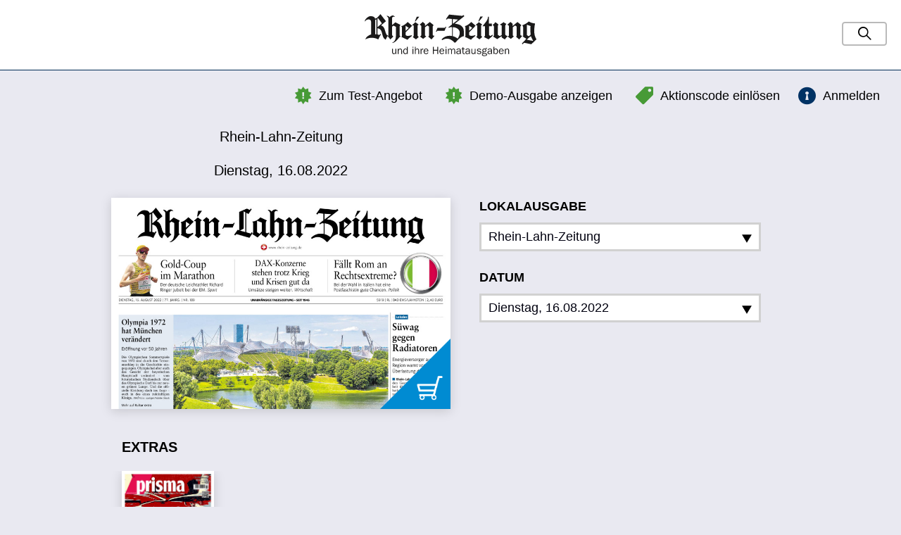

--- FILE ---
content_type: text/html; charset=UTF-8
request_url: https://rzepaper.rhein-zeitung.de/rhein-lahn-kreis-west-bad-ems/16.08.2022
body_size: 28567
content:
<!DOCTYPE html>
<html lang="de" class="no-js layout-default is-not-logged-in is-desktop">
    <head>
        <meta charset="utf-8">
<meta http-equiv="X-UA-Compatible" content="IE=edge">

<title>
    
    Rhein-Lahn-Zeitung vom Dienstag, 16.08.2022 | Rhein Zeitung</title>

<meta name="viewport" content="initial-scale=1.0, maximum-scale=1.0, user-scalable=no, width=device-width">
<meta name="robots" content="index, follow, noarchive">

<link rel="apple-touch-icon" sizes="180x180" href="/apple-touch-icon.png">
<link rel="icon" type="image/png" sizes="32x32" href="/favicon-32x32.png">
<link rel="icon" type="image/png" sizes="16x16" href="/favicon-16x16.png">
<link rel="manifest" href="/manifest.json">
<link rel="mask-icon" href="/safari-pinned-tab.svg" color="#5bbad5">
<meta name="apple-mobile-web-app-title" content="E-Paper Rhein-Zeitung">
<meta name="application-name" content="E-Paper Rhein-Zeitung">
<meta name="msapplication-TileColor" content="#da532c">
<meta name="theme-color" content="#ffffff">


<link rel="stylesheet" href="/css/styles.min.css?v=1535034443"/>
<script src="/js/vendors/modernizr.min.js?1563221407"></script>





<script>
    !(function () {
        var e = function () {
            var e,
                t = '__tcfapiLocator',
                a = [],
                n = window;
            for (; n; ) {
                try {
                    if (n.frames[t]) {
                        e = n;
                        break;
                    }
                } catch (e) {}
                if (n === window.top) break;
                n = n.parent;
            }
            e ||
            (!(function e() {
                var a = n.document,
                    r = !!n.frames[t];
                if (!r)
                    if (a.body) {
                        var i = a.createElement('iframe');
                        (i.style.cssText = 'display:none'),
                            (i.name = t),
                            a.body.appendChild(i);
                    } else setTimeout(e, 5);
                return !r;
            })(),
                (n.__tcfapi = function () {
                    for (
                        var e, t = arguments.length, n = new Array(t), r = 0;
                        r < t;
                        r++
                    )
                        n[r] = arguments[r];
                    if (!n.length) return a;
                    if ('setGdprApplies' === n[0])
                        n.length > 3 &&
                        2 === parseInt(n[1], 10) &&
                        'boolean' == typeof n[3] &&
                        ((e = n[3]), 'function' == typeof n[2] && n[2]('set', !0));
                    else if ('ping' === n[0]) {
                        var i = { gdprApplies: e, cmpLoaded: !1, cmpStatus: 'stub' };
                        'function' == typeof n[2] && n[2](i);
                    } else a.push(n);
                }),
                n.addEventListener(
                    'message',
                    function (e) {
                        var t = 'string' == typeof e.data,
                            a = {};
                        try {
                            a = t ? JSON.parse(e.data) : e.data;
                        } catch (e) {}
                        var n = a.__tcfapiCall;
                        n &&
                        window.__tcfapi(
                            n.command,
                            n.version,
                            function (a, r) {
                                var i = {
                                    __tcfapiReturn: {
                                        returnValue: a,
                                        success: r,
                                        callId: n.callId,
                                    },
                                };
                                t && (i = JSON.stringify(i)),
                                    e.source.postMessage(i, '*');
                            },
                            n.parameter
                        );
                    },
                    !1
                ));
        };
        'undefined' != typeof module ? (module.exports = e) : e();
    })();
</script>

<script>
    window._sp_ = {
        config: {
          accountId: 1724,
          propertyId: 34531,
          baseEndpoint: "https://cdn.privacy-mgmt.com",
          propertyHref: "https://rzepaper.rhein-zeitung.de",
          joinHref: true,
          gdpr: { }
        }
      };
</script>

<script src="https://cdn.privacy-mgmt.com/wrapperMessagingWithoutDetection.js"></script>


    </head>

    <body>
        
        
        <div class="page-wrapper">
            <div class="page-gradient-bg"></div>
            <header class="page-header js-page-header">
    <div class="page-header__item page-header__item--left">
        <a href="https://www.rhein-zeitung.de/" class="page-header__logo-link"><img src="/img/logo.svg?1564491300" alt="Rhein Zeitung" class="page-header__logo"/></a>    </div>

    <div class="page-header__item page-header__item--center">

    </div>

    <nav class="page-header__item page-header__item--right">
        <div class="page-header__item-inner">
                
    <form method="get" accept-charset="utf-8" class="gs-form is-collapsed js-gs-form" action="/suche">
        <input type="hidden" name="clearFilters" id="clearfilters" value="1"/>
        <div class="gs-phrase">
            <div class="text"><input type="text" name="phrase" class="gs-form__input gs-phrase__input" placeholder="Suchbegriff" id="phrase" value=""/></div>
            <button type="button" class="gs-form__submit-btn gs-phrase__submit-btn"><i class="gs-phrase__search-icon"></i></button>        </div>

    </form>        </div>
    </nav>

        
<div class="coupon-box js-coupon-box">
    <a class="btn btn--md coupon-box__toggle collapsed js-coupon-box-toggle"
       href="#redeem"
       data-toggle="collapse"
       data-target="#coupon-box-collapse"
       aria-expanded="true"
       aria-controls="collapse"
    >
        <i class="icon-tag coupon-box__icon"></i>
        <p class="coupon-box__title--small no-mb">
            Aktionscode einlösen        </p>

        <p class="coupon-box__title no-mb">
            Aktionscode einlösen        </p>

        <p class="coupon-box__title--not-collapsed no-mb">
            Geben Sie hier Ihren Aktionscode ein        </p>
    </a>

    <div class="collapse" id="coupon-box-collapse" aria-expanded="true">
        <div class="coupon-box__content">
            <div class="coupon-box__form">
                <form method="post" accept-charset="utf-8" class="form js-coupon-form" action="/coupon/redeem.json"><div style="display:none;"><input type="hidden" name="_method" value="POST"/><input type="hidden" name="_csrfToken" autocomplete="off" value="d4d7de515e62ef448feba052cb80914b72469754ff22e10e9ef8781e1a14c1334930f3df4e72e39ea05faf837c5cfdf1ed9694f8191aade178786f5ea5032b4c"/></div>
    <div class="form__group">
        <div class="text"><label class="form__label " for="code">Aktionscode</label><input type="text" name="code" class="form__input form__input--md form__input--rounded" id="code"/></div>    </div>

    <div class="form__actions">
        <input type="submit" class="btn btn--md btn--rounded btn--fluid btn--secondary" data-loading-text="Wird geladen..." value="einlösen"/>    </div>
</form>            </div>
        </div>
    </div>
</div>
    
<div class="free-issue">
    <a href="/webreader/654341"><i class="icon-star"></i>Demo-Ausgabe anzeigen</a></div>
    
<div class="test-offer">
    <a href="https://aboshop.rhein-zeitung.de/index.php/4-wochen-digital-0-euro.html?utm_source=webversion-e-paper&utm_medium=textlink-webversion&utm_campaign=webversion-e-paper" class="btn btn--link-black" target="_blank"><i class="icon-star"></i>Zum Test-Angebot</a></div>
    <div class="login-button">
            <a href="https://digital.rhein-zeitung.de/REST/oauth/authorize?response_type=code&client_id=5255782260&device_id=4rpvntsah7i2aabd9bp79lfsqo&redirect_uri=https://rzepaper.rhein-zeitung.de/anmelden" class="btn btn--link-black"><i class="icon-login"></i>Anmelden</a>    </div>    </header>

<div class="top-super-banner--wrapper">
    <div id="top-super-banner"></div>
</div>

<div class="wide-skyscraper--wrapper">
    <div id="wide-skyscraper"></div>
</div>                        
<div class="page-content page-content--two-cols">
    <div class="container-fluid">
                <div class="kiosk-main-data">    
            
<div class="edition-data">
    <div class="edition-data__title">
        Rhein-Lahn-Zeitung    </div>
    <div class="edition-data__release-date">
        Dienstag, 16.08.2022    </div>
</div>        </div>
        <div class="kiosk-main">
            <div class="kiosk-main__edition">
                
                                

<div class="edition edition--main">
    <div class="edition-cover">
        <div class="edition-cover__inner">
            
            <a href="https://digital.rhein-zeitung.de/REST/oauth/authorize?response_type=code&client_id=5255782260&device_id=4rpvntsah7i2aabd9bp79lfsqo&redirect_uri=https://rzepaper.rhein-zeitung.de/anmelden" class="edition-cover__link"><img src="https://mobile-rz.s4p-iapps.com/pdf/img/3d2fba767e063b59dc4ba96e3d76186b38b95f3352a515160e609ceb8a89bfa4e045313f2ff11e0f690eeaec418f7b7c29fd35f16073563efd197e9ad6475f89de4cc9f5beb0a38b6053414237c70bc0.jpg" class="edition-cover__image" alt="Rhein-Lahn-Zeitung vom Dienstag, 16.08.2022"/><img src="/img/icon-buy.png?1563221407" class="edition-cover__icon" alt=""/></a>        </div>
    </div>

    </div>
            </div>
            
            <div class="kiosk-main__picker">

                                    
<nav class="publication-picker js-editions-picker">
    <div class="publication-picker__pickers">

        <div class="publication-picker__regions">
            <div class="publication-picker__label">Lokalausgabe</div>
            <div class="dropdown">
                <a class="publication-picker__dropdown btn btn--light-dropdown btn--icon dropdown__toggle"
                role="button"
                id="dropdownMenuLink"
                data-toggle="dropdown"
                aria-expanded="false"
                >
                    <span class="btn__label">
                        Rhein-Lahn-Zeitung                    </span>

                    <svg class="publication-picker__dropdown-btn" xmlns="http://www.w3.org/2000/svg" width="24" height="24" viewBox="0 0 24 24"><path d="M24 22h-24l12-20z"/></svg>
                </a>

                <ul class="dropdown-menu" aria-labelledby="dropdownMenuButton2">
                                            <li class="dropdown-menu__item">
                            <a href="/koblenz-region/16.08.2022" class="dropdown-menu__link">Rhein-Zeitung Koblenz &amp; Region</a>                        </li>
                                            <li class="dropdown-menu__item">
                            <a href="/kreis-neuwied/16.08.2022" class="dropdown-menu__link">Rhein-Zeitung Kreis Neuwied</a>                        </li>
                                            <li class="dropdown-menu__item">
                            <a href="/andernach-mayen/16.08.2022" class="dropdown-menu__link">Rhein-Zeitung Andernach &amp; Mayen</a>                        </li>
                                            <li class="dropdown-menu__item">
                            <a href="/kreis-altenkirchen/16.08.2022" class="dropdown-menu__link">Rhein-Zeitung Kreis Altenkirchen</a>                        </li>
                                            <li class="dropdown-menu__item">
                            <a href="/kreis-ahrweiler/16.08.2022" class="dropdown-menu__link">Rhein-Zeitung Kreis Ahrweiler</a>                        </li>
                                            <li class="dropdown-menu__item">
                            <a href="/kreis-cochem-zell/16.08.2022" class="dropdown-menu__link">Rhein-Zeitung Kreis Cochem-Zell</a>                        </li>
                                            <li class="dropdown-menu__item">
                            <a href="/nahe-zeitung/16.08.2022" class="dropdown-menu__link">Nahe-Zeitung</a>                        </li>
                                            <li class="dropdown-menu__item">
                            <a href="/oeffentlicher-anzeiger-bad-kreuznach/16.08.2022" class="dropdown-menu__link">Oeffentlicher Anzeiger</a>                        </li>
                                            <li class="dropdown-menu__item">
                            <a href="/rhein-hunsrueck-kreis/16.08.2022" class="dropdown-menu__link">Rhein-Hunsrück-Zeitung</a>                        </li>
                                            <li class="dropdown-menu__item">
                            <a href="/rhein-lahn-kreis-west-bad-ems/16.08.2022" class="dropdown-menu__link is-active">Rhein-Lahn-Zeitung</a>                        </li>
                                            <li class="dropdown-menu__item">
                            <a href="/westerwaelder-zeitung-2597/16.08.2022" class="dropdown-menu__link">Westerwälder Zeitung</a>                        </li>
                                            <li class="dropdown-menu__item">
                            <a href="/oeffentlicher-anzeiger-kirn/16.08.2022" class="dropdown-menu__link">Oeffentlicher Anzeiger Kirn (Archiv)</a>                        </li>
                                            <li class="dropdown-menu__item">
                            <a href="/rhein-lahn-kreis-ost-diez/16.08.2022" class="dropdown-menu__link">Rhein-Lahn-Zeitung Diez (Archiv)</a>                        </li>
                                    </ul>
            </div>
        </div>

        <div class="publication-picker__release-dates" style="position: relative;">
            <div class="publication-picker__label">Datum</div>
                        <a class="publication-picker__dropdown btn btn--light-dropdown btn--icon js-release-dates-picker"
                role="button"
                aria-expanded="false"
                data-valid-dates="[&quot;2001-01-02&quot;,&quot;2001-01-03&quot;,&quot;2001-01-04&quot;,&quot;2001-01-05&quot;,&quot;2001-01-06&quot;,&quot;2001-01-08&quot;,&quot;2001-01-09&quot;,&quot;2001-01-10&quot;,&quot;2001-01-11&quot;,&quot;2001-01-12&quot;,&quot;2001-01-13&quot;,&quot;2001-01-15&quot;,&quot;2001-01-16&quot;,&quot;2001-01-17&quot;,&quot;2001-01-18&quot;,&quot;2001-01-19&quot;,&quot;2001-01-20&quot;,&quot;2001-01-22&quot;,&quot;2001-01-23&quot;,&quot;2001-01-24&quot;,&quot;2001-01-25&quot;,&quot;2001-01-26&quot;,&quot;2001-01-27&quot;,&quot;2001-01-29&quot;,&quot;2001-01-30&quot;,&quot;2001-01-31&quot;,&quot;2001-02-01&quot;,&quot;2001-02-02&quot;,&quot;2001-02-03&quot;,&quot;2001-02-05&quot;,&quot;2001-02-06&quot;,&quot;2001-02-07&quot;,&quot;2001-02-08&quot;,&quot;2001-02-09&quot;,&quot;2001-02-10&quot;,&quot;2001-02-12&quot;,&quot;2001-02-13&quot;,&quot;2001-02-14&quot;,&quot;2001-02-15&quot;,&quot;2001-02-16&quot;,&quot;2001-02-17&quot;,&quot;2001-02-19&quot;,&quot;2001-02-20&quot;,&quot;2001-02-21&quot;,&quot;2001-02-22&quot;,&quot;2001-02-23&quot;,&quot;2001-02-24&quot;,&quot;2001-02-26&quot;,&quot;2001-02-27&quot;,&quot;2001-02-28&quot;,&quot;2001-03-01&quot;,&quot;2001-03-02&quot;,&quot;2001-03-05&quot;,&quot;2001-03-06&quot;,&quot;2001-03-07&quot;,&quot;2001-03-08&quot;,&quot;2001-03-09&quot;,&quot;2001-03-10&quot;,&quot;2001-03-12&quot;,&quot;2001-03-13&quot;,&quot;2001-03-14&quot;,&quot;2001-03-15&quot;,&quot;2001-03-16&quot;,&quot;2001-03-17&quot;,&quot;2001-03-19&quot;,&quot;2001-03-20&quot;,&quot;2001-03-21&quot;,&quot;2001-03-22&quot;,&quot;2001-03-23&quot;,&quot;2001-03-24&quot;,&quot;2001-03-26&quot;,&quot;2001-03-27&quot;,&quot;2001-03-28&quot;,&quot;2001-03-29&quot;,&quot;2001-03-30&quot;,&quot;2001-03-31&quot;,&quot;2001-04-02&quot;,&quot;2001-04-03&quot;,&quot;2001-04-04&quot;,&quot;2001-04-05&quot;,&quot;2001-04-06&quot;,&quot;2001-04-07&quot;,&quot;2001-04-09&quot;,&quot;2001-04-10&quot;,&quot;2001-04-11&quot;,&quot;2001-04-17&quot;,&quot;2001-04-18&quot;,&quot;2001-04-19&quot;,&quot;2001-04-20&quot;,&quot;2001-04-21&quot;,&quot;2001-04-23&quot;,&quot;2001-04-24&quot;,&quot;2001-04-25&quot;,&quot;2001-04-26&quot;,&quot;2001-04-27&quot;,&quot;2001-04-28&quot;,&quot;2001-04-30&quot;,&quot;2001-05-02&quot;,&quot;2001-05-03&quot;,&quot;2001-05-04&quot;,&quot;2001-05-05&quot;,&quot;2001-05-07&quot;,&quot;2001-05-09&quot;,&quot;2001-05-10&quot;,&quot;2001-05-11&quot;,&quot;2001-05-12&quot;,&quot;2001-05-14&quot;,&quot;2001-05-15&quot;,&quot;2001-05-16&quot;,&quot;2001-05-17&quot;,&quot;2001-05-18&quot;,&quot;2001-05-19&quot;,&quot;2001-05-21&quot;,&quot;2001-05-22&quot;,&quot;2001-05-23&quot;,&quot;2001-05-25&quot;,&quot;2001-05-26&quot;,&quot;2001-05-28&quot;,&quot;2001-05-29&quot;,&quot;2001-05-30&quot;,&quot;2001-05-31&quot;,&quot;2001-06-01&quot;,&quot;2001-06-02&quot;,&quot;2001-06-05&quot;,&quot;2001-06-06&quot;,&quot;2001-06-07&quot;,&quot;2001-06-08&quot;,&quot;2001-06-09&quot;,&quot;2001-06-11&quot;,&quot;2001-06-12&quot;,&quot;2001-06-13&quot;,&quot;2001-06-16&quot;,&quot;2001-06-18&quot;,&quot;2001-06-19&quot;,&quot;2001-06-20&quot;,&quot;2001-06-21&quot;,&quot;2001-06-22&quot;,&quot;2001-06-23&quot;,&quot;2001-06-25&quot;,&quot;2001-06-26&quot;,&quot;2001-06-27&quot;,&quot;2001-06-28&quot;,&quot;2001-06-29&quot;,&quot;2001-06-30&quot;,&quot;2001-07-02&quot;,&quot;2001-07-03&quot;,&quot;2001-07-04&quot;,&quot;2001-07-05&quot;,&quot;2001-07-06&quot;,&quot;2001-07-07&quot;,&quot;2001-07-09&quot;,&quot;2001-07-10&quot;,&quot;2001-07-11&quot;,&quot;2001-07-12&quot;,&quot;2001-07-13&quot;,&quot;2001-07-14&quot;,&quot;2001-07-16&quot;,&quot;2001-07-17&quot;,&quot;2001-07-18&quot;,&quot;2001-07-19&quot;,&quot;2001-07-20&quot;,&quot;2001-07-21&quot;,&quot;2001-07-23&quot;,&quot;2001-07-24&quot;,&quot;2001-07-25&quot;,&quot;2001-07-26&quot;,&quot;2001-07-27&quot;,&quot;2001-07-28&quot;,&quot;2001-07-30&quot;,&quot;2001-07-31&quot;,&quot;2001-08-01&quot;,&quot;2001-08-02&quot;,&quot;2001-08-03&quot;,&quot;2001-08-04&quot;,&quot;2001-08-06&quot;,&quot;2001-08-07&quot;,&quot;2001-08-08&quot;,&quot;2001-08-09&quot;,&quot;2001-08-10&quot;,&quot;2001-08-11&quot;,&quot;2001-08-14&quot;,&quot;2001-08-15&quot;,&quot;2001-08-16&quot;,&quot;2001-08-17&quot;,&quot;2001-08-18&quot;,&quot;2001-08-20&quot;,&quot;2001-08-21&quot;,&quot;2001-08-22&quot;,&quot;2001-08-23&quot;,&quot;2001-08-24&quot;,&quot;2001-08-25&quot;,&quot;2001-08-27&quot;,&quot;2001-08-28&quot;,&quot;2001-08-29&quot;,&quot;2001-08-30&quot;,&quot;2001-08-31&quot;,&quot;2001-09-01&quot;,&quot;2001-09-03&quot;,&quot;2001-09-04&quot;,&quot;2001-09-05&quot;,&quot;2001-09-06&quot;,&quot;2001-09-07&quot;,&quot;2001-09-08&quot;,&quot;2001-09-10&quot;,&quot;2001-09-11&quot;,&quot;2001-09-12&quot;,&quot;2001-09-13&quot;,&quot;2001-09-14&quot;,&quot;2001-09-15&quot;,&quot;2001-09-17&quot;,&quot;2001-09-18&quot;,&quot;2001-09-19&quot;,&quot;2001-09-20&quot;,&quot;2001-09-21&quot;,&quot;2001-09-22&quot;,&quot;2001-09-24&quot;,&quot;2001-09-25&quot;,&quot;2001-09-26&quot;,&quot;2001-09-27&quot;,&quot;2001-09-28&quot;,&quot;2001-09-29&quot;,&quot;2001-10-01&quot;,&quot;2001-10-02&quot;,&quot;2001-10-04&quot;,&quot;2001-10-05&quot;,&quot;2001-10-06&quot;,&quot;2001-10-08&quot;,&quot;2001-10-09&quot;,&quot;2001-10-10&quot;,&quot;2001-10-11&quot;,&quot;2001-10-12&quot;,&quot;2001-10-13&quot;,&quot;2001-10-15&quot;,&quot;2001-10-16&quot;,&quot;2001-10-17&quot;,&quot;2001-10-18&quot;,&quot;2001-10-19&quot;,&quot;2001-10-20&quot;,&quot;2001-10-22&quot;,&quot;2001-10-23&quot;,&quot;2001-10-24&quot;,&quot;2001-10-25&quot;,&quot;2001-10-26&quot;,&quot;2001-10-27&quot;,&quot;2001-10-29&quot;,&quot;2001-10-30&quot;,&quot;2001-10-31&quot;,&quot;2001-11-02&quot;,&quot;2001-11-03&quot;,&quot;2001-11-05&quot;,&quot;2001-11-06&quot;,&quot;2001-11-07&quot;,&quot;2001-11-08&quot;,&quot;2001-11-09&quot;,&quot;2001-11-10&quot;,&quot;2001-11-12&quot;,&quot;2001-11-13&quot;,&quot;2001-11-14&quot;,&quot;2001-11-15&quot;,&quot;2001-11-16&quot;,&quot;2001-11-17&quot;,&quot;2001-11-19&quot;,&quot;2001-11-20&quot;,&quot;2001-11-21&quot;,&quot;2001-11-22&quot;,&quot;2001-11-23&quot;,&quot;2001-11-24&quot;,&quot;2001-11-26&quot;,&quot;2001-11-27&quot;,&quot;2001-11-28&quot;,&quot;2001-11-29&quot;,&quot;2001-11-30&quot;,&quot;2001-12-01&quot;,&quot;2001-12-03&quot;,&quot;2001-12-04&quot;,&quot;2001-12-05&quot;,&quot;2001-12-06&quot;,&quot;2001-12-07&quot;,&quot;2001-12-08&quot;,&quot;2001-12-10&quot;,&quot;2001-12-11&quot;,&quot;2001-12-12&quot;,&quot;2001-12-13&quot;,&quot;2001-12-14&quot;,&quot;2001-12-15&quot;,&quot;2001-12-17&quot;,&quot;2001-12-18&quot;,&quot;2001-12-19&quot;,&quot;2001-12-20&quot;,&quot;2001-12-21&quot;,&quot;2001-12-22&quot;,&quot;2001-12-24&quot;,&quot;2001-12-27&quot;,&quot;2001-12-28&quot;,&quot;2001-12-29&quot;,&quot;2001-12-31&quot;,&quot;2002-01-02&quot;,&quot;2002-01-03&quot;,&quot;2002-01-04&quot;,&quot;2002-01-05&quot;,&quot;2002-01-07&quot;,&quot;2002-01-08&quot;,&quot;2002-01-09&quot;,&quot;2002-01-10&quot;,&quot;2002-01-11&quot;,&quot;2002-01-12&quot;,&quot;2002-01-14&quot;,&quot;2002-01-15&quot;,&quot;2002-01-16&quot;,&quot;2002-01-17&quot;,&quot;2002-01-18&quot;,&quot;2002-01-19&quot;,&quot;2002-01-21&quot;,&quot;2002-01-22&quot;,&quot;2002-01-23&quot;,&quot;2002-01-24&quot;,&quot;2002-01-25&quot;,&quot;2002-01-26&quot;,&quot;2002-01-28&quot;,&quot;2002-01-29&quot;,&quot;2002-01-30&quot;,&quot;2002-01-31&quot;,&quot;2002-02-01&quot;,&quot;2002-02-02&quot;,&quot;2002-02-04&quot;,&quot;2002-02-05&quot;,&quot;2002-02-06&quot;,&quot;2002-02-07&quot;,&quot;2002-02-08&quot;,&quot;2002-02-09&quot;,&quot;2002-02-11&quot;,&quot;2002-02-12&quot;,&quot;2002-02-13&quot;,&quot;2002-02-14&quot;,&quot;2002-02-15&quot;,&quot;2002-02-16&quot;,&quot;2002-02-18&quot;,&quot;2002-02-19&quot;,&quot;2002-02-20&quot;,&quot;2002-02-21&quot;,&quot;2002-02-22&quot;,&quot;2002-02-23&quot;,&quot;2002-02-25&quot;,&quot;2002-02-26&quot;,&quot;2002-02-27&quot;,&quot;2002-02-28&quot;,&quot;2002-03-01&quot;,&quot;2002-03-02&quot;,&quot;2002-03-04&quot;,&quot;2002-03-05&quot;,&quot;2002-03-06&quot;,&quot;2002-03-07&quot;,&quot;2002-03-08&quot;,&quot;2002-03-09&quot;,&quot;2002-03-11&quot;,&quot;2002-03-12&quot;,&quot;2002-03-13&quot;,&quot;2002-03-14&quot;,&quot;2002-03-15&quot;,&quot;2002-03-16&quot;,&quot;2002-03-18&quot;,&quot;2002-03-19&quot;,&quot;2002-03-20&quot;,&quot;2002-03-21&quot;,&quot;2002-03-22&quot;,&quot;2002-03-23&quot;,&quot;2002-03-25&quot;,&quot;2002-03-26&quot;,&quot;2002-03-27&quot;,&quot;2002-03-28&quot;,&quot;2002-03-30&quot;,&quot;2002-04-02&quot;,&quot;2002-04-03&quot;,&quot;2002-04-04&quot;,&quot;2002-04-05&quot;,&quot;2002-04-06&quot;,&quot;2002-04-08&quot;,&quot;2002-04-09&quot;,&quot;2002-04-10&quot;,&quot;2002-04-11&quot;,&quot;2002-04-12&quot;,&quot;2002-04-13&quot;,&quot;2002-04-15&quot;,&quot;2002-04-16&quot;,&quot;2002-04-17&quot;,&quot;2002-04-18&quot;,&quot;2002-04-19&quot;,&quot;2002-04-20&quot;,&quot;2002-04-22&quot;,&quot;2002-04-23&quot;,&quot;2002-04-24&quot;,&quot;2002-04-25&quot;,&quot;2002-04-26&quot;,&quot;2002-04-27&quot;,&quot;2002-04-29&quot;,&quot;2002-04-30&quot;,&quot;2002-05-02&quot;,&quot;2002-05-03&quot;,&quot;2002-05-04&quot;,&quot;2002-05-06&quot;,&quot;2002-05-07&quot;,&quot;2002-05-08&quot;,&quot;2002-05-10&quot;,&quot;2002-05-11&quot;,&quot;2002-05-13&quot;,&quot;2002-05-14&quot;,&quot;2002-05-15&quot;,&quot;2002-05-16&quot;,&quot;2002-05-17&quot;,&quot;2002-05-18&quot;,&quot;2002-05-21&quot;,&quot;2002-05-22&quot;,&quot;2002-05-23&quot;,&quot;2002-05-24&quot;,&quot;2002-05-25&quot;,&quot;2002-05-27&quot;,&quot;2002-05-28&quot;,&quot;2002-05-29&quot;,&quot;2002-06-01&quot;,&quot;2002-06-03&quot;,&quot;2002-06-04&quot;,&quot;2002-06-05&quot;,&quot;2002-06-06&quot;,&quot;2002-06-07&quot;,&quot;2002-06-08&quot;,&quot;2002-06-10&quot;,&quot;2002-06-11&quot;,&quot;2002-06-12&quot;,&quot;2002-06-13&quot;,&quot;2002-06-14&quot;,&quot;2002-06-15&quot;,&quot;2002-06-17&quot;,&quot;2002-06-18&quot;,&quot;2002-06-19&quot;,&quot;2002-06-20&quot;,&quot;2002-06-21&quot;,&quot;2002-06-22&quot;,&quot;2002-06-24&quot;,&quot;2002-06-29&quot;,&quot;2002-07-01&quot;,&quot;2002-07-02&quot;,&quot;2002-07-03&quot;,&quot;2002-07-04&quot;,&quot;2002-07-05&quot;,&quot;2002-07-06&quot;,&quot;2002-07-08&quot;,&quot;2002-07-09&quot;,&quot;2002-07-10&quot;,&quot;2002-07-11&quot;,&quot;2002-07-12&quot;,&quot;2002-07-13&quot;,&quot;2002-07-15&quot;,&quot;2002-07-16&quot;,&quot;2002-07-17&quot;,&quot;2002-07-18&quot;,&quot;2002-07-19&quot;,&quot;2002-07-20&quot;,&quot;2002-07-22&quot;,&quot;2002-07-23&quot;,&quot;2002-07-24&quot;,&quot;2002-07-27&quot;,&quot;2002-07-29&quot;,&quot;2002-07-30&quot;,&quot;2002-07-31&quot;,&quot;2002-08-01&quot;,&quot;2002-08-02&quot;,&quot;2002-08-03&quot;,&quot;2002-08-05&quot;,&quot;2002-08-06&quot;,&quot;2002-08-07&quot;,&quot;2002-08-08&quot;,&quot;2002-08-09&quot;,&quot;2002-08-10&quot;,&quot;2002-08-12&quot;,&quot;2002-08-13&quot;,&quot;2002-08-14&quot;,&quot;2002-08-15&quot;,&quot;2002-08-16&quot;,&quot;2002-08-17&quot;,&quot;2002-08-19&quot;,&quot;2002-08-20&quot;,&quot;2002-08-21&quot;,&quot;2002-08-22&quot;,&quot;2002-08-23&quot;,&quot;2002-08-24&quot;,&quot;2002-08-30&quot;,&quot;2002-08-31&quot;,&quot;2002-09-02&quot;,&quot;2002-09-03&quot;,&quot;2002-09-04&quot;,&quot;2002-09-05&quot;,&quot;2002-09-06&quot;,&quot;2002-09-07&quot;,&quot;2002-09-09&quot;,&quot;2002-09-10&quot;,&quot;2002-09-11&quot;,&quot;2002-09-12&quot;,&quot;2002-09-13&quot;,&quot;2002-09-14&quot;,&quot;2002-09-16&quot;,&quot;2002-09-17&quot;,&quot;2002-09-18&quot;,&quot;2002-09-19&quot;,&quot;2002-09-20&quot;,&quot;2002-09-21&quot;,&quot;2002-09-23&quot;,&quot;2002-09-24&quot;,&quot;2002-09-25&quot;,&quot;2002-09-26&quot;,&quot;2002-09-27&quot;,&quot;2002-09-28&quot;,&quot;2002-09-30&quot;,&quot;2002-10-01&quot;,&quot;2002-10-02&quot;,&quot;2002-10-04&quot;,&quot;2002-10-05&quot;,&quot;2002-10-07&quot;,&quot;2002-10-08&quot;,&quot;2002-10-09&quot;,&quot;2002-10-10&quot;,&quot;2002-10-11&quot;,&quot;2002-10-12&quot;,&quot;2002-10-14&quot;,&quot;2002-10-15&quot;,&quot;2002-10-16&quot;,&quot;2002-10-17&quot;,&quot;2002-10-18&quot;,&quot;2002-10-19&quot;,&quot;2002-10-21&quot;,&quot;2002-10-22&quot;,&quot;2002-10-23&quot;,&quot;2002-10-24&quot;,&quot;2002-10-29&quot;,&quot;2002-10-30&quot;,&quot;2002-10-31&quot;,&quot;2002-11-02&quot;,&quot;2002-11-04&quot;,&quot;2002-11-05&quot;,&quot;2002-11-06&quot;,&quot;2002-11-07&quot;,&quot;2002-11-08&quot;,&quot;2002-11-09&quot;,&quot;2002-11-11&quot;,&quot;2002-11-12&quot;,&quot;2002-11-13&quot;,&quot;2002-11-14&quot;,&quot;2002-11-15&quot;,&quot;2002-11-16&quot;,&quot;2002-11-18&quot;,&quot;2002-11-19&quot;,&quot;2002-11-20&quot;,&quot;2002-11-21&quot;,&quot;2002-11-22&quot;,&quot;2002-11-23&quot;,&quot;2002-11-25&quot;,&quot;2002-11-26&quot;,&quot;2002-11-27&quot;,&quot;2002-11-28&quot;,&quot;2002-11-29&quot;,&quot;2002-11-30&quot;,&quot;2002-12-02&quot;,&quot;2002-12-03&quot;,&quot;2002-12-04&quot;,&quot;2002-12-05&quot;,&quot;2002-12-06&quot;,&quot;2002-12-07&quot;,&quot;2002-12-09&quot;,&quot;2002-12-10&quot;,&quot;2002-12-11&quot;,&quot;2002-12-12&quot;,&quot;2002-12-13&quot;,&quot;2002-12-14&quot;,&quot;2002-12-16&quot;,&quot;2002-12-17&quot;,&quot;2002-12-18&quot;,&quot;2002-12-19&quot;,&quot;2002-12-20&quot;,&quot;2002-12-21&quot;,&quot;2002-12-23&quot;,&quot;2002-12-24&quot;,&quot;2002-12-28&quot;,&quot;2002-12-30&quot;,&quot;2002-12-31&quot;,&quot;2003-01-02&quot;,&quot;2003-01-03&quot;,&quot;2003-01-04&quot;,&quot;2003-01-06&quot;,&quot;2003-01-07&quot;,&quot;2003-01-08&quot;,&quot;2003-01-09&quot;,&quot;2003-01-10&quot;,&quot;2003-01-11&quot;,&quot;2003-01-13&quot;,&quot;2003-01-14&quot;,&quot;2003-01-15&quot;,&quot;2003-01-16&quot;,&quot;2003-01-17&quot;,&quot;2003-01-18&quot;,&quot;2003-01-20&quot;,&quot;2003-01-21&quot;,&quot;2003-01-22&quot;,&quot;2003-01-23&quot;,&quot;2003-01-24&quot;,&quot;2003-01-25&quot;,&quot;2003-01-27&quot;,&quot;2003-01-28&quot;,&quot;2003-01-29&quot;,&quot;2003-01-30&quot;,&quot;2003-01-31&quot;,&quot;2003-02-01&quot;,&quot;2003-02-03&quot;,&quot;2003-02-04&quot;,&quot;2003-02-05&quot;,&quot;2003-02-06&quot;,&quot;2003-02-07&quot;,&quot;2003-02-08&quot;,&quot;2003-02-10&quot;,&quot;2003-02-11&quot;,&quot;2003-02-12&quot;,&quot;2003-02-13&quot;,&quot;2003-02-14&quot;,&quot;2003-02-15&quot;,&quot;2003-02-17&quot;,&quot;2003-02-18&quot;,&quot;2003-02-19&quot;,&quot;2003-02-20&quot;,&quot;2003-02-21&quot;,&quot;2003-02-22&quot;,&quot;2003-02-24&quot;,&quot;2003-02-25&quot;,&quot;2003-02-26&quot;,&quot;2003-02-27&quot;,&quot;2003-02-28&quot;,&quot;2003-03-01&quot;,&quot;2003-03-03&quot;,&quot;2003-03-04&quot;,&quot;2003-03-05&quot;,&quot;2003-03-06&quot;,&quot;2003-03-07&quot;,&quot;2003-03-08&quot;,&quot;2003-03-10&quot;,&quot;2003-03-11&quot;,&quot;2003-03-12&quot;,&quot;2003-03-13&quot;,&quot;2003-03-14&quot;,&quot;2003-03-15&quot;,&quot;2003-03-17&quot;,&quot;2003-03-18&quot;,&quot;2003-03-19&quot;,&quot;2003-03-20&quot;,&quot;2003-03-21&quot;,&quot;2003-03-22&quot;,&quot;2003-03-24&quot;,&quot;2003-03-25&quot;,&quot;2003-03-26&quot;,&quot;2003-03-27&quot;,&quot;2003-03-28&quot;,&quot;2003-03-29&quot;,&quot;2003-03-31&quot;,&quot;2003-04-01&quot;,&quot;2003-04-02&quot;,&quot;2003-04-03&quot;,&quot;2003-04-04&quot;,&quot;2003-04-05&quot;,&quot;2003-04-07&quot;,&quot;2003-04-08&quot;,&quot;2003-04-09&quot;,&quot;2003-04-10&quot;,&quot;2003-04-11&quot;,&quot;2003-04-12&quot;,&quot;2003-04-14&quot;,&quot;2003-04-15&quot;,&quot;2003-04-16&quot;,&quot;2003-04-17&quot;,&quot;2003-04-19&quot;,&quot;2003-04-22&quot;,&quot;2003-04-23&quot;,&quot;2003-04-24&quot;,&quot;2003-04-25&quot;,&quot;2003-04-26&quot;,&quot;2003-04-28&quot;,&quot;2003-04-29&quot;,&quot;2003-04-30&quot;,&quot;2003-05-02&quot;,&quot;2003-05-03&quot;,&quot;2003-05-05&quot;,&quot;2003-05-06&quot;,&quot;2003-05-07&quot;,&quot;2003-05-08&quot;,&quot;2003-05-09&quot;,&quot;2003-05-10&quot;,&quot;2003-05-12&quot;,&quot;2003-05-13&quot;,&quot;2003-05-14&quot;,&quot;2003-05-15&quot;,&quot;2003-05-16&quot;,&quot;2003-05-17&quot;,&quot;2003-05-19&quot;,&quot;2003-05-20&quot;,&quot;2003-05-21&quot;,&quot;2003-05-22&quot;,&quot;2003-05-23&quot;,&quot;2003-05-24&quot;,&quot;2003-05-26&quot;,&quot;2003-05-27&quot;,&quot;2003-05-28&quot;,&quot;2003-05-30&quot;,&quot;2003-05-31&quot;,&quot;2003-06-02&quot;,&quot;2003-06-03&quot;,&quot;2003-06-04&quot;,&quot;2003-06-05&quot;,&quot;2003-06-06&quot;,&quot;2003-06-07&quot;,&quot;2003-06-10&quot;,&quot;2003-06-11&quot;,&quot;2003-06-12&quot;,&quot;2003-06-13&quot;,&quot;2003-06-14&quot;,&quot;2003-06-16&quot;,&quot;2003-06-17&quot;,&quot;2003-06-18&quot;,&quot;2003-06-20&quot;,&quot;2003-06-21&quot;,&quot;2003-06-23&quot;,&quot;2003-06-24&quot;,&quot;2003-06-25&quot;,&quot;2003-06-26&quot;,&quot;2003-06-27&quot;,&quot;2003-06-28&quot;,&quot;2003-06-30&quot;,&quot;2003-07-01&quot;,&quot;2003-07-02&quot;,&quot;2003-07-03&quot;,&quot;2003-07-04&quot;,&quot;2003-07-05&quot;,&quot;2003-07-07&quot;,&quot;2003-07-08&quot;,&quot;2003-07-09&quot;,&quot;2003-07-10&quot;,&quot;2003-07-11&quot;,&quot;2003-07-12&quot;,&quot;2003-07-14&quot;,&quot;2003-07-15&quot;,&quot;2003-07-16&quot;,&quot;2003-07-17&quot;,&quot;2003-07-18&quot;,&quot;2003-07-19&quot;,&quot;2003-07-21&quot;,&quot;2003-07-22&quot;,&quot;2003-07-23&quot;,&quot;2003-07-24&quot;,&quot;2003-07-25&quot;,&quot;2003-07-26&quot;,&quot;2003-07-28&quot;,&quot;2003-07-29&quot;,&quot;2003-07-30&quot;,&quot;2003-07-31&quot;,&quot;2003-08-01&quot;,&quot;2003-08-02&quot;,&quot;2003-08-04&quot;,&quot;2003-08-05&quot;,&quot;2003-08-06&quot;,&quot;2003-08-07&quot;,&quot;2003-08-08&quot;,&quot;2003-08-09&quot;,&quot;2003-08-11&quot;,&quot;2003-08-12&quot;,&quot;2003-08-13&quot;,&quot;2003-08-14&quot;,&quot;2003-08-15&quot;,&quot;2003-08-16&quot;,&quot;2003-08-18&quot;,&quot;2003-08-19&quot;,&quot;2003-08-20&quot;,&quot;2003-08-21&quot;,&quot;2003-08-22&quot;,&quot;2003-08-23&quot;,&quot;2003-08-25&quot;,&quot;2003-08-26&quot;,&quot;2003-08-27&quot;,&quot;2003-08-28&quot;,&quot;2003-08-29&quot;,&quot;2003-08-30&quot;,&quot;2003-09-01&quot;,&quot;2003-09-02&quot;,&quot;2003-09-03&quot;,&quot;2003-09-04&quot;,&quot;2003-09-05&quot;,&quot;2003-09-06&quot;,&quot;2003-09-08&quot;,&quot;2003-09-09&quot;,&quot;2003-09-10&quot;,&quot;2003-09-11&quot;,&quot;2003-09-12&quot;,&quot;2003-09-13&quot;,&quot;2003-09-15&quot;,&quot;2003-09-16&quot;,&quot;2003-09-17&quot;,&quot;2003-09-18&quot;,&quot;2003-09-19&quot;,&quot;2003-09-20&quot;,&quot;2003-09-22&quot;,&quot;2003-09-23&quot;,&quot;2003-09-24&quot;,&quot;2003-09-25&quot;,&quot;2003-09-26&quot;,&quot;2003-09-27&quot;,&quot;2003-09-29&quot;,&quot;2003-09-30&quot;,&quot;2003-10-01&quot;,&quot;2003-10-02&quot;,&quot;2003-10-04&quot;,&quot;2003-10-06&quot;,&quot;2003-10-07&quot;,&quot;2003-10-08&quot;,&quot;2003-10-09&quot;,&quot;2003-10-10&quot;,&quot;2003-10-11&quot;,&quot;2003-10-13&quot;,&quot;2003-10-14&quot;,&quot;2003-10-15&quot;,&quot;2003-10-16&quot;,&quot;2003-10-17&quot;,&quot;2003-10-18&quot;,&quot;2003-10-20&quot;,&quot;2003-10-21&quot;,&quot;2003-10-22&quot;,&quot;2003-10-23&quot;,&quot;2003-10-24&quot;,&quot;2003-10-25&quot;,&quot;2003-10-27&quot;,&quot;2003-10-28&quot;,&quot;2003-10-29&quot;,&quot;2003-10-30&quot;,&quot;2003-10-31&quot;,&quot;2003-11-03&quot;,&quot;2003-11-04&quot;,&quot;2003-11-05&quot;,&quot;2003-11-06&quot;,&quot;2003-11-07&quot;,&quot;2003-11-08&quot;,&quot;2003-11-10&quot;,&quot;2003-11-11&quot;,&quot;2003-11-12&quot;,&quot;2003-11-13&quot;,&quot;2003-11-14&quot;,&quot;2003-11-15&quot;,&quot;2003-11-17&quot;,&quot;2003-11-18&quot;,&quot;2003-11-19&quot;,&quot;2003-11-20&quot;,&quot;2003-11-21&quot;,&quot;2003-11-22&quot;,&quot;2003-11-24&quot;,&quot;2003-11-25&quot;,&quot;2003-11-26&quot;,&quot;2003-11-27&quot;,&quot;2003-11-28&quot;,&quot;2003-11-29&quot;,&quot;2003-12-01&quot;,&quot;2003-12-02&quot;,&quot;2003-12-03&quot;,&quot;2003-12-04&quot;,&quot;2003-12-05&quot;,&quot;2003-12-06&quot;,&quot;2003-12-08&quot;,&quot;2003-12-09&quot;,&quot;2003-12-10&quot;,&quot;2003-12-11&quot;,&quot;2003-12-12&quot;,&quot;2003-12-13&quot;,&quot;2003-12-15&quot;,&quot;2003-12-16&quot;,&quot;2003-12-17&quot;,&quot;2003-12-18&quot;,&quot;2003-12-19&quot;,&quot;2003-12-20&quot;,&quot;2003-12-22&quot;,&quot;2003-12-23&quot;,&quot;2003-12-27&quot;,&quot;2003-12-29&quot;,&quot;2003-12-30&quot;,&quot;2003-12-31&quot;,&quot;2004-01-02&quot;,&quot;2004-01-03&quot;,&quot;2004-01-05&quot;,&quot;2004-01-06&quot;,&quot;2004-01-07&quot;,&quot;2004-01-08&quot;,&quot;2004-01-09&quot;,&quot;2004-01-10&quot;,&quot;2004-01-12&quot;,&quot;2004-01-13&quot;,&quot;2004-01-14&quot;,&quot;2004-01-15&quot;,&quot;2004-01-16&quot;,&quot;2004-01-17&quot;,&quot;2004-01-19&quot;,&quot;2004-01-20&quot;,&quot;2004-01-21&quot;,&quot;2004-01-22&quot;,&quot;2004-01-23&quot;,&quot;2004-01-24&quot;,&quot;2004-01-26&quot;,&quot;2004-01-27&quot;,&quot;2004-01-29&quot;,&quot;2004-01-30&quot;,&quot;2004-01-31&quot;,&quot;2004-02-02&quot;,&quot;2004-02-03&quot;,&quot;2004-02-04&quot;,&quot;2004-02-05&quot;,&quot;2004-02-06&quot;,&quot;2004-02-07&quot;,&quot;2004-02-09&quot;,&quot;2004-02-10&quot;,&quot;2004-02-11&quot;,&quot;2004-02-12&quot;,&quot;2004-02-13&quot;,&quot;2004-02-14&quot;,&quot;2004-02-16&quot;,&quot;2004-02-17&quot;,&quot;2004-02-18&quot;,&quot;2004-02-19&quot;,&quot;2004-02-20&quot;,&quot;2004-02-21&quot;,&quot;2004-02-23&quot;,&quot;2004-02-24&quot;,&quot;2004-02-25&quot;,&quot;2004-02-26&quot;,&quot;2004-02-27&quot;,&quot;2004-02-28&quot;,&quot;2004-03-01&quot;,&quot;2004-03-02&quot;,&quot;2004-03-03&quot;,&quot;2004-03-04&quot;,&quot;2004-03-05&quot;,&quot;2004-03-06&quot;,&quot;2004-03-08&quot;,&quot;2004-03-09&quot;,&quot;2004-03-10&quot;,&quot;2004-03-11&quot;,&quot;2004-03-12&quot;,&quot;2004-03-13&quot;,&quot;2004-03-15&quot;,&quot;2004-03-16&quot;,&quot;2004-03-17&quot;,&quot;2004-03-18&quot;,&quot;2004-03-19&quot;,&quot;2004-03-20&quot;,&quot;2004-03-22&quot;,&quot;2004-03-23&quot;,&quot;2004-03-24&quot;,&quot;2004-03-25&quot;,&quot;2004-03-26&quot;,&quot;2004-03-27&quot;,&quot;2004-03-29&quot;,&quot;2004-03-30&quot;,&quot;2004-03-31&quot;,&quot;2004-04-01&quot;,&quot;2004-04-02&quot;,&quot;2004-04-03&quot;,&quot;2004-04-05&quot;,&quot;2004-04-06&quot;,&quot;2004-04-07&quot;,&quot;2004-04-08&quot;,&quot;2004-04-10&quot;,&quot;2004-04-13&quot;,&quot;2004-04-14&quot;,&quot;2004-04-15&quot;,&quot;2004-04-16&quot;,&quot;2004-04-17&quot;,&quot;2004-04-19&quot;,&quot;2004-04-20&quot;,&quot;2004-04-21&quot;,&quot;2004-04-22&quot;,&quot;2004-04-23&quot;,&quot;2004-04-24&quot;,&quot;2004-04-26&quot;,&quot;2004-04-27&quot;,&quot;2004-04-28&quot;,&quot;2004-04-29&quot;,&quot;2004-04-30&quot;,&quot;2004-05-03&quot;,&quot;2004-05-04&quot;,&quot;2004-05-05&quot;,&quot;2004-05-06&quot;,&quot;2004-05-07&quot;,&quot;2004-05-08&quot;,&quot;2004-05-10&quot;,&quot;2004-05-11&quot;,&quot;2004-05-12&quot;,&quot;2004-05-13&quot;,&quot;2004-05-14&quot;,&quot;2004-05-15&quot;,&quot;2004-05-17&quot;,&quot;2004-05-18&quot;,&quot;2004-05-19&quot;,&quot;2004-05-21&quot;,&quot;2004-05-22&quot;,&quot;2004-05-24&quot;,&quot;2004-05-25&quot;,&quot;2004-05-26&quot;,&quot;2004-05-27&quot;,&quot;2004-05-28&quot;,&quot;2004-05-29&quot;,&quot;2004-06-01&quot;,&quot;2004-06-02&quot;,&quot;2004-06-03&quot;,&quot;2004-06-04&quot;,&quot;2004-06-05&quot;,&quot;2004-06-07&quot;,&quot;2004-06-08&quot;,&quot;2004-06-09&quot;,&quot;2004-06-11&quot;,&quot;2004-06-12&quot;,&quot;2004-06-14&quot;,&quot;2004-06-15&quot;,&quot;2004-06-16&quot;,&quot;2004-06-17&quot;,&quot;2004-06-18&quot;,&quot;2004-06-19&quot;,&quot;2004-06-21&quot;,&quot;2004-06-22&quot;,&quot;2004-06-23&quot;,&quot;2004-06-24&quot;,&quot;2004-06-25&quot;,&quot;2004-06-26&quot;,&quot;2004-06-28&quot;,&quot;2004-06-29&quot;,&quot;2004-06-30&quot;,&quot;2004-07-01&quot;,&quot;2004-07-02&quot;,&quot;2004-07-03&quot;,&quot;2004-07-05&quot;,&quot;2004-07-06&quot;,&quot;2004-07-07&quot;,&quot;2004-07-08&quot;,&quot;2004-07-09&quot;,&quot;2004-07-10&quot;,&quot;2004-07-12&quot;,&quot;2004-07-13&quot;,&quot;2004-07-14&quot;,&quot;2004-07-15&quot;,&quot;2004-07-16&quot;,&quot;2004-07-17&quot;,&quot;2004-07-19&quot;,&quot;2004-07-20&quot;,&quot;2004-07-21&quot;,&quot;2004-07-22&quot;,&quot;2004-07-23&quot;,&quot;2004-07-24&quot;,&quot;2004-07-26&quot;,&quot;2004-07-27&quot;,&quot;2004-07-28&quot;,&quot;2004-07-29&quot;,&quot;2004-07-30&quot;,&quot;2004-07-31&quot;,&quot;2004-08-02&quot;,&quot;2004-08-03&quot;,&quot;2004-08-04&quot;,&quot;2004-08-05&quot;,&quot;2004-08-06&quot;,&quot;2004-08-07&quot;,&quot;2004-08-09&quot;,&quot;2004-08-10&quot;,&quot;2004-08-11&quot;,&quot;2004-08-12&quot;,&quot;2004-08-13&quot;,&quot;2004-08-14&quot;,&quot;2004-08-16&quot;,&quot;2004-08-17&quot;,&quot;2004-08-18&quot;,&quot;2004-08-19&quot;,&quot;2004-08-20&quot;,&quot;2004-08-21&quot;,&quot;2004-08-23&quot;,&quot;2004-08-24&quot;,&quot;2004-08-25&quot;,&quot;2004-08-26&quot;,&quot;2004-08-28&quot;,&quot;2004-08-30&quot;,&quot;2004-08-31&quot;,&quot;2004-09-01&quot;,&quot;2004-09-02&quot;,&quot;2004-09-03&quot;,&quot;2004-09-04&quot;,&quot;2004-09-06&quot;,&quot;2004-09-07&quot;,&quot;2004-09-08&quot;,&quot;2004-09-09&quot;,&quot;2004-09-10&quot;,&quot;2004-09-11&quot;,&quot;2004-09-13&quot;,&quot;2004-09-14&quot;,&quot;2004-09-15&quot;,&quot;2004-09-16&quot;,&quot;2004-09-17&quot;,&quot;2004-09-18&quot;,&quot;2004-09-20&quot;,&quot;2004-09-21&quot;,&quot;2004-09-22&quot;,&quot;2004-09-23&quot;,&quot;2004-09-24&quot;,&quot;2004-09-25&quot;,&quot;2004-09-27&quot;,&quot;2004-09-28&quot;,&quot;2004-09-29&quot;,&quot;2004-09-30&quot;,&quot;2004-10-01&quot;,&quot;2004-10-02&quot;,&quot;2004-10-04&quot;,&quot;2004-10-05&quot;,&quot;2004-10-06&quot;,&quot;2004-10-07&quot;,&quot;2004-10-08&quot;,&quot;2004-10-09&quot;,&quot;2004-10-11&quot;,&quot;2004-10-12&quot;,&quot;2004-10-13&quot;,&quot;2004-10-14&quot;,&quot;2004-10-15&quot;,&quot;2004-10-16&quot;,&quot;2004-10-18&quot;,&quot;2004-10-19&quot;,&quot;2004-10-20&quot;,&quot;2004-10-21&quot;,&quot;2004-10-22&quot;,&quot;2004-10-23&quot;,&quot;2004-10-25&quot;,&quot;2004-10-26&quot;,&quot;2004-10-27&quot;,&quot;2004-10-28&quot;,&quot;2004-10-29&quot;,&quot;2004-10-30&quot;,&quot;2004-11-02&quot;,&quot;2004-11-03&quot;,&quot;2004-11-04&quot;,&quot;2004-11-05&quot;,&quot;2004-11-06&quot;,&quot;2004-11-08&quot;,&quot;2004-11-09&quot;,&quot;2004-11-10&quot;,&quot;2004-11-11&quot;,&quot;2004-11-12&quot;,&quot;2004-11-13&quot;,&quot;2004-11-15&quot;,&quot;2004-11-16&quot;,&quot;2004-11-17&quot;,&quot;2004-11-18&quot;,&quot;2004-11-19&quot;,&quot;2004-11-20&quot;,&quot;2004-11-22&quot;,&quot;2004-11-23&quot;,&quot;2004-11-24&quot;,&quot;2004-11-25&quot;,&quot;2004-11-26&quot;,&quot;2004-11-27&quot;,&quot;2004-11-29&quot;,&quot;2004-11-30&quot;,&quot;2004-12-01&quot;,&quot;2004-12-02&quot;,&quot;2004-12-03&quot;,&quot;2004-12-04&quot;,&quot;2004-12-06&quot;,&quot;2004-12-07&quot;,&quot;2004-12-08&quot;,&quot;2004-12-09&quot;,&quot;2004-12-10&quot;,&quot;2004-12-11&quot;,&quot;2004-12-13&quot;,&quot;2004-12-14&quot;,&quot;2004-12-15&quot;,&quot;2004-12-16&quot;,&quot;2004-12-17&quot;,&quot;2004-12-18&quot;,&quot;2004-12-20&quot;,&quot;2004-12-21&quot;,&quot;2004-12-22&quot;,&quot;2004-12-23&quot;,&quot;2004-12-24&quot;,&quot;2004-12-27&quot;,&quot;2004-12-28&quot;,&quot;2004-12-29&quot;,&quot;2004-12-30&quot;,&quot;2004-12-31&quot;,&quot;2005-01-03&quot;,&quot;2005-01-04&quot;,&quot;2005-01-05&quot;,&quot;2005-01-06&quot;,&quot;2005-01-07&quot;,&quot;2005-01-08&quot;,&quot;2005-01-10&quot;,&quot;2005-01-11&quot;,&quot;2005-01-12&quot;,&quot;2005-01-13&quot;,&quot;2005-01-14&quot;,&quot;2005-01-15&quot;,&quot;2005-01-17&quot;,&quot;2005-01-18&quot;,&quot;2005-01-19&quot;,&quot;2005-01-20&quot;,&quot;2005-01-21&quot;,&quot;2005-01-22&quot;,&quot;2005-01-24&quot;,&quot;2005-01-25&quot;,&quot;2005-01-26&quot;,&quot;2005-01-27&quot;,&quot;2005-01-28&quot;,&quot;2005-01-29&quot;,&quot;2005-01-31&quot;,&quot;2005-02-01&quot;,&quot;2005-02-02&quot;,&quot;2005-02-03&quot;,&quot;2005-02-04&quot;,&quot;2005-02-05&quot;,&quot;2005-02-07&quot;,&quot;2005-02-08&quot;,&quot;2005-02-09&quot;,&quot;2005-02-10&quot;,&quot;2005-02-11&quot;,&quot;2005-02-12&quot;,&quot;2005-02-14&quot;,&quot;2005-02-15&quot;,&quot;2005-02-16&quot;,&quot;2005-02-17&quot;,&quot;2005-02-18&quot;,&quot;2005-02-19&quot;,&quot;2005-02-21&quot;,&quot;2005-02-22&quot;,&quot;2005-02-23&quot;,&quot;2005-02-24&quot;,&quot;2005-02-25&quot;,&quot;2005-02-26&quot;,&quot;2005-02-28&quot;,&quot;2005-03-01&quot;,&quot;2005-03-02&quot;,&quot;2005-03-03&quot;,&quot;2005-03-04&quot;,&quot;2005-03-05&quot;,&quot;2005-03-07&quot;,&quot;2005-03-08&quot;,&quot;2005-03-09&quot;,&quot;2005-03-10&quot;,&quot;2005-03-11&quot;,&quot;2005-03-12&quot;,&quot;2005-03-14&quot;,&quot;2005-03-15&quot;,&quot;2005-03-16&quot;,&quot;2005-03-17&quot;,&quot;2005-03-18&quot;,&quot;2005-03-19&quot;,&quot;2005-03-21&quot;,&quot;2005-03-22&quot;,&quot;2005-03-23&quot;,&quot;2005-03-24&quot;,&quot;2005-03-26&quot;,&quot;2005-03-29&quot;,&quot;2005-03-30&quot;,&quot;2005-03-31&quot;,&quot;2005-04-01&quot;,&quot;2005-04-02&quot;,&quot;2005-04-04&quot;,&quot;2005-04-05&quot;,&quot;2005-04-06&quot;,&quot;2005-04-07&quot;,&quot;2005-04-08&quot;,&quot;2005-04-11&quot;,&quot;2005-04-12&quot;,&quot;2005-04-13&quot;,&quot;2005-04-14&quot;,&quot;2005-04-15&quot;,&quot;2005-04-16&quot;,&quot;2005-04-18&quot;,&quot;2005-04-19&quot;,&quot;2005-04-20&quot;,&quot;2005-04-21&quot;,&quot;2005-04-22&quot;,&quot;2005-04-23&quot;,&quot;2005-04-25&quot;,&quot;2005-04-26&quot;,&quot;2005-04-27&quot;,&quot;2005-04-28&quot;,&quot;2005-04-29&quot;,&quot;2005-04-30&quot;,&quot;2005-05-02&quot;,&quot;2005-05-03&quot;,&quot;2005-05-04&quot;,&quot;2005-05-06&quot;,&quot;2005-05-07&quot;,&quot;2005-05-09&quot;,&quot;2005-05-10&quot;,&quot;2005-05-11&quot;,&quot;2005-05-12&quot;,&quot;2005-05-13&quot;,&quot;2005-05-14&quot;,&quot;2005-05-17&quot;,&quot;2005-05-18&quot;,&quot;2005-05-19&quot;,&quot;2005-05-20&quot;,&quot;2005-05-21&quot;,&quot;2005-05-23&quot;,&quot;2005-05-24&quot;,&quot;2005-05-25&quot;,&quot;2005-05-27&quot;,&quot;2005-05-28&quot;,&quot;2005-05-30&quot;,&quot;2005-05-31&quot;,&quot;2005-06-01&quot;,&quot;2005-06-02&quot;,&quot;2005-06-03&quot;,&quot;2005-06-04&quot;,&quot;2005-06-06&quot;,&quot;2005-06-07&quot;,&quot;2005-06-08&quot;,&quot;2005-06-09&quot;,&quot;2005-06-10&quot;,&quot;2005-06-11&quot;,&quot;2005-06-13&quot;,&quot;2005-06-14&quot;,&quot;2005-06-15&quot;,&quot;2005-06-16&quot;,&quot;2005-06-17&quot;,&quot;2005-06-18&quot;,&quot;2005-06-20&quot;,&quot;2005-06-21&quot;,&quot;2005-06-22&quot;,&quot;2005-06-23&quot;,&quot;2005-06-24&quot;,&quot;2005-06-25&quot;,&quot;2005-06-27&quot;,&quot;2005-06-28&quot;,&quot;2005-06-29&quot;,&quot;2005-06-30&quot;,&quot;2005-07-01&quot;,&quot;2005-07-02&quot;,&quot;2005-07-04&quot;,&quot;2005-07-05&quot;,&quot;2005-07-06&quot;,&quot;2005-07-07&quot;,&quot;2005-07-08&quot;,&quot;2005-07-09&quot;,&quot;2005-07-11&quot;,&quot;2005-07-12&quot;,&quot;2005-07-13&quot;,&quot;2005-07-14&quot;,&quot;2005-07-15&quot;,&quot;2005-07-16&quot;,&quot;2005-07-18&quot;,&quot;2005-07-19&quot;,&quot;2005-07-20&quot;,&quot;2005-07-21&quot;,&quot;2005-07-22&quot;,&quot;2005-07-23&quot;,&quot;2005-07-25&quot;,&quot;2005-07-26&quot;,&quot;2005-07-27&quot;,&quot;2005-07-28&quot;,&quot;2005-07-29&quot;,&quot;2005-07-30&quot;,&quot;2005-08-01&quot;,&quot;2005-08-02&quot;,&quot;2005-08-03&quot;,&quot;2005-08-04&quot;,&quot;2005-08-05&quot;,&quot;2005-08-06&quot;,&quot;2005-08-08&quot;,&quot;2005-08-09&quot;,&quot;2005-08-10&quot;,&quot;2005-08-11&quot;,&quot;2005-08-12&quot;,&quot;2005-08-13&quot;,&quot;2005-08-15&quot;,&quot;2005-08-16&quot;,&quot;2005-08-17&quot;,&quot;2005-08-18&quot;,&quot;2005-08-19&quot;,&quot;2005-08-20&quot;,&quot;2005-08-22&quot;,&quot;2005-08-23&quot;,&quot;2005-08-24&quot;,&quot;2005-08-25&quot;,&quot;2005-08-26&quot;,&quot;2005-08-27&quot;,&quot;2005-08-29&quot;,&quot;2005-08-30&quot;,&quot;2005-08-31&quot;,&quot;2005-09-01&quot;,&quot;2005-09-02&quot;,&quot;2005-09-03&quot;,&quot;2005-09-05&quot;,&quot;2005-09-06&quot;,&quot;2005-09-07&quot;,&quot;2005-09-08&quot;,&quot;2005-09-09&quot;,&quot;2005-09-10&quot;,&quot;2005-09-12&quot;,&quot;2005-09-13&quot;,&quot;2005-09-14&quot;,&quot;2005-09-15&quot;,&quot;2005-09-16&quot;,&quot;2005-09-17&quot;,&quot;2005-09-19&quot;,&quot;2005-09-20&quot;,&quot;2005-09-21&quot;,&quot;2005-09-22&quot;,&quot;2005-09-23&quot;,&quot;2005-09-24&quot;,&quot;2005-09-26&quot;,&quot;2005-09-27&quot;,&quot;2005-09-28&quot;,&quot;2005-09-29&quot;,&quot;2005-09-30&quot;,&quot;2005-10-01&quot;,&quot;2005-10-04&quot;,&quot;2005-10-05&quot;,&quot;2005-10-06&quot;,&quot;2005-10-07&quot;,&quot;2005-10-08&quot;,&quot;2005-10-10&quot;,&quot;2005-10-11&quot;,&quot;2005-10-12&quot;,&quot;2005-10-13&quot;,&quot;2005-10-14&quot;,&quot;2005-10-15&quot;,&quot;2005-10-17&quot;,&quot;2005-10-18&quot;,&quot;2005-10-19&quot;,&quot;2005-10-20&quot;,&quot;2005-10-21&quot;,&quot;2005-10-24&quot;,&quot;2005-10-25&quot;,&quot;2005-10-26&quot;,&quot;2005-10-27&quot;,&quot;2005-10-28&quot;,&quot;2005-10-29&quot;,&quot;2005-10-31&quot;,&quot;2005-11-02&quot;,&quot;2005-11-03&quot;,&quot;2005-11-04&quot;,&quot;2005-11-05&quot;,&quot;2005-11-07&quot;,&quot;2005-11-08&quot;,&quot;2005-11-09&quot;,&quot;2005-11-10&quot;,&quot;2005-11-11&quot;,&quot;2005-11-12&quot;,&quot;2005-11-14&quot;,&quot;2005-11-15&quot;,&quot;2005-11-16&quot;,&quot;2005-11-17&quot;,&quot;2005-11-18&quot;,&quot;2005-11-19&quot;,&quot;2005-11-21&quot;,&quot;2005-11-22&quot;,&quot;2005-11-23&quot;,&quot;2005-11-24&quot;,&quot;2005-11-25&quot;,&quot;2005-11-26&quot;,&quot;2005-11-28&quot;,&quot;2005-11-29&quot;,&quot;2005-11-30&quot;,&quot;2005-12-01&quot;,&quot;2005-12-02&quot;,&quot;2005-12-03&quot;,&quot;2005-12-05&quot;,&quot;2005-12-06&quot;,&quot;2005-12-07&quot;,&quot;2005-12-08&quot;,&quot;2005-12-09&quot;,&quot;2005-12-10&quot;,&quot;2005-12-12&quot;,&quot;2005-12-13&quot;,&quot;2005-12-14&quot;,&quot;2005-12-15&quot;,&quot;2005-12-16&quot;,&quot;2005-12-17&quot;,&quot;2005-12-19&quot;,&quot;2005-12-20&quot;,&quot;2005-12-21&quot;,&quot;2005-12-22&quot;,&quot;2005-12-23&quot;,&quot;2005-12-24&quot;,&quot;2005-12-27&quot;,&quot;2005-12-28&quot;,&quot;2005-12-29&quot;,&quot;2005-12-30&quot;,&quot;2005-12-31&quot;,&quot;2006-01-02&quot;,&quot;2006-01-03&quot;,&quot;2006-01-04&quot;,&quot;2006-01-05&quot;,&quot;2006-01-06&quot;,&quot;2006-01-07&quot;,&quot;2006-01-09&quot;,&quot;2006-01-10&quot;,&quot;2006-01-11&quot;,&quot;2006-01-12&quot;,&quot;2006-01-13&quot;,&quot;2006-01-14&quot;,&quot;2006-01-16&quot;,&quot;2006-01-17&quot;,&quot;2006-01-18&quot;,&quot;2006-01-19&quot;,&quot;2006-01-20&quot;,&quot;2006-01-21&quot;,&quot;2006-01-23&quot;,&quot;2006-01-24&quot;,&quot;2006-01-25&quot;,&quot;2006-01-26&quot;,&quot;2006-01-27&quot;,&quot;2006-01-28&quot;,&quot;2006-01-30&quot;,&quot;2006-01-31&quot;,&quot;2006-02-01&quot;,&quot;2006-02-02&quot;,&quot;2006-02-03&quot;,&quot;2006-02-04&quot;,&quot;2006-02-06&quot;,&quot;2006-02-07&quot;,&quot;2006-02-08&quot;,&quot;2006-02-09&quot;,&quot;2006-02-10&quot;,&quot;2006-02-11&quot;,&quot;2006-02-13&quot;,&quot;2006-02-14&quot;,&quot;2006-02-15&quot;,&quot;2006-02-16&quot;,&quot;2006-02-17&quot;,&quot;2006-02-18&quot;,&quot;2006-02-20&quot;,&quot;2006-02-21&quot;,&quot;2006-02-22&quot;,&quot;2006-02-23&quot;,&quot;2006-02-24&quot;,&quot;2006-02-25&quot;,&quot;2006-02-27&quot;,&quot;2006-02-28&quot;,&quot;2006-03-01&quot;,&quot;2006-03-02&quot;,&quot;2006-03-03&quot;,&quot;2006-03-04&quot;,&quot;2006-03-06&quot;,&quot;2006-03-07&quot;,&quot;2006-03-08&quot;,&quot;2006-03-09&quot;,&quot;2006-03-10&quot;,&quot;2006-03-11&quot;,&quot;2006-03-13&quot;,&quot;2006-03-14&quot;,&quot;2006-03-15&quot;,&quot;2006-03-16&quot;,&quot;2006-03-17&quot;,&quot;2006-03-18&quot;,&quot;2006-03-20&quot;,&quot;2006-03-21&quot;,&quot;2006-03-22&quot;,&quot;2006-03-23&quot;,&quot;2006-03-24&quot;,&quot;2006-03-25&quot;,&quot;2006-03-27&quot;,&quot;2006-03-28&quot;,&quot;2006-03-29&quot;,&quot;2006-03-30&quot;,&quot;2006-03-31&quot;,&quot;2006-04-01&quot;,&quot;2006-04-03&quot;,&quot;2006-04-04&quot;,&quot;2006-04-05&quot;,&quot;2006-04-06&quot;,&quot;2006-04-07&quot;,&quot;2006-04-08&quot;,&quot;2006-04-10&quot;,&quot;2006-04-11&quot;,&quot;2006-04-12&quot;,&quot;2006-04-13&quot;,&quot;2006-04-15&quot;,&quot;2006-04-19&quot;,&quot;2006-04-20&quot;,&quot;2006-04-21&quot;,&quot;2006-04-22&quot;,&quot;2006-04-23&quot;,&quot;2006-04-24&quot;,&quot;2006-04-25&quot;,&quot;2006-04-26&quot;,&quot;2006-04-27&quot;,&quot;2006-04-28&quot;,&quot;2006-04-29&quot;,&quot;2006-05-03&quot;,&quot;2006-05-04&quot;,&quot;2006-05-05&quot;,&quot;2006-05-06&quot;,&quot;2006-05-08&quot;,&quot;2006-05-09&quot;,&quot;2006-05-10&quot;,&quot;2006-05-11&quot;,&quot;2006-05-12&quot;,&quot;2006-05-13&quot;,&quot;2006-05-15&quot;,&quot;2006-05-16&quot;,&quot;2006-05-17&quot;,&quot;2006-05-18&quot;,&quot;2006-05-19&quot;,&quot;2006-05-20&quot;,&quot;2006-05-22&quot;,&quot;2006-05-23&quot;,&quot;2006-05-24&quot;,&quot;2006-05-26&quot;,&quot;2006-05-27&quot;,&quot;2006-05-29&quot;,&quot;2006-05-30&quot;,&quot;2006-05-31&quot;,&quot;2006-06-01&quot;,&quot;2006-06-02&quot;,&quot;2006-06-03&quot;,&quot;2006-06-06&quot;,&quot;2006-06-07&quot;,&quot;2006-06-08&quot;,&quot;2006-06-09&quot;,&quot;2006-06-10&quot;,&quot;2006-06-12&quot;,&quot;2006-06-13&quot;,&quot;2006-06-14&quot;,&quot;2006-06-16&quot;,&quot;2006-06-17&quot;,&quot;2006-06-19&quot;,&quot;2006-06-20&quot;,&quot;2006-06-21&quot;,&quot;2006-06-22&quot;,&quot;2006-06-23&quot;,&quot;2006-06-24&quot;,&quot;2006-06-26&quot;,&quot;2006-06-27&quot;,&quot;2006-06-28&quot;,&quot;2006-06-29&quot;,&quot;2006-06-30&quot;,&quot;2006-07-01&quot;,&quot;2006-07-03&quot;,&quot;2006-07-04&quot;,&quot;2006-07-05&quot;,&quot;2006-07-06&quot;,&quot;2006-07-07&quot;,&quot;2006-07-08&quot;,&quot;2006-07-10&quot;,&quot;2006-07-11&quot;,&quot;2006-07-12&quot;,&quot;2006-07-13&quot;,&quot;2006-07-14&quot;,&quot;2006-07-15&quot;,&quot;2006-07-17&quot;,&quot;2006-07-18&quot;,&quot;2006-07-19&quot;,&quot;2006-07-20&quot;,&quot;2006-07-21&quot;,&quot;2006-07-22&quot;,&quot;2006-07-24&quot;,&quot;2006-07-25&quot;,&quot;2006-07-26&quot;,&quot;2006-07-27&quot;,&quot;2006-07-28&quot;,&quot;2006-07-29&quot;,&quot;2006-07-31&quot;,&quot;2006-08-01&quot;,&quot;2006-08-02&quot;,&quot;2006-08-03&quot;,&quot;2006-08-04&quot;,&quot;2006-08-05&quot;,&quot;2006-08-07&quot;,&quot;2006-08-08&quot;,&quot;2006-08-09&quot;,&quot;2006-08-10&quot;,&quot;2006-08-11&quot;,&quot;2006-08-12&quot;,&quot;2006-08-14&quot;,&quot;2006-08-15&quot;,&quot;2006-08-16&quot;,&quot;2006-08-17&quot;,&quot;2006-08-18&quot;,&quot;2006-08-19&quot;,&quot;2006-08-21&quot;,&quot;2006-08-22&quot;,&quot;2006-08-23&quot;,&quot;2006-08-24&quot;,&quot;2006-08-25&quot;,&quot;2006-08-26&quot;,&quot;2006-08-28&quot;,&quot;2006-08-29&quot;,&quot;2006-08-30&quot;,&quot;2006-08-31&quot;,&quot;2006-09-01&quot;,&quot;2006-09-02&quot;,&quot;2006-09-04&quot;,&quot;2006-09-05&quot;,&quot;2006-09-06&quot;,&quot;2006-09-07&quot;,&quot;2006-09-08&quot;,&quot;2006-09-09&quot;,&quot;2006-09-11&quot;,&quot;2006-09-12&quot;,&quot;2006-09-13&quot;,&quot;2006-09-14&quot;,&quot;2006-09-15&quot;,&quot;2006-09-16&quot;,&quot;2006-09-18&quot;,&quot;2006-09-19&quot;,&quot;2006-09-20&quot;,&quot;2006-09-21&quot;,&quot;2006-09-22&quot;,&quot;2006-09-23&quot;,&quot;2006-09-25&quot;,&quot;2006-09-26&quot;,&quot;2006-09-27&quot;,&quot;2006-09-28&quot;,&quot;2006-09-29&quot;,&quot;2006-09-30&quot;,&quot;2006-10-02&quot;,&quot;2006-10-04&quot;,&quot;2006-10-05&quot;,&quot;2006-10-06&quot;,&quot;2006-10-07&quot;,&quot;2006-10-09&quot;,&quot;2006-10-10&quot;,&quot;2006-10-11&quot;,&quot;2006-10-12&quot;,&quot;2006-10-13&quot;,&quot;2006-10-14&quot;,&quot;2006-10-16&quot;,&quot;2006-10-17&quot;,&quot;2006-10-18&quot;,&quot;2006-10-19&quot;,&quot;2006-10-20&quot;,&quot;2006-10-21&quot;,&quot;2006-10-23&quot;,&quot;2006-10-24&quot;,&quot;2006-10-25&quot;,&quot;2006-10-26&quot;,&quot;2006-10-27&quot;,&quot;2006-10-28&quot;,&quot;2006-10-30&quot;,&quot;2006-10-31&quot;,&quot;2006-11-02&quot;,&quot;2006-11-03&quot;,&quot;2006-11-04&quot;,&quot;2006-11-06&quot;,&quot;2006-11-07&quot;,&quot;2006-11-08&quot;,&quot;2006-11-09&quot;,&quot;2006-11-10&quot;,&quot;2006-11-11&quot;,&quot;2006-11-13&quot;,&quot;2006-11-14&quot;,&quot;2006-11-15&quot;,&quot;2006-11-16&quot;,&quot;2006-11-17&quot;,&quot;2006-11-18&quot;,&quot;2006-11-20&quot;,&quot;2006-11-21&quot;,&quot;2006-11-22&quot;,&quot;2006-11-23&quot;,&quot;2006-11-24&quot;,&quot;2006-11-25&quot;,&quot;2006-11-27&quot;,&quot;2006-11-28&quot;,&quot;2006-11-29&quot;,&quot;2006-11-30&quot;,&quot;2006-12-01&quot;,&quot;2006-12-02&quot;,&quot;2006-12-04&quot;,&quot;2006-12-05&quot;,&quot;2006-12-06&quot;,&quot;2006-12-07&quot;,&quot;2006-12-08&quot;,&quot;2006-12-09&quot;,&quot;2006-12-11&quot;,&quot;2006-12-12&quot;,&quot;2006-12-13&quot;,&quot;2006-12-14&quot;,&quot;2006-12-15&quot;,&quot;2006-12-16&quot;,&quot;2006-12-18&quot;,&quot;2006-12-19&quot;,&quot;2006-12-20&quot;,&quot;2006-12-21&quot;,&quot;2006-12-22&quot;,&quot;2006-12-23&quot;,&quot;2006-12-25&quot;,&quot;2006-12-27&quot;,&quot;2006-12-28&quot;,&quot;2006-12-29&quot;,&quot;2006-12-30&quot;,&quot;2007-01-02&quot;,&quot;2007-01-03&quot;,&quot;2007-01-04&quot;,&quot;2007-01-05&quot;,&quot;2007-01-06&quot;,&quot;2007-01-08&quot;,&quot;2007-01-09&quot;,&quot;2007-01-10&quot;,&quot;2007-01-11&quot;,&quot;2007-01-12&quot;,&quot;2007-01-13&quot;,&quot;2007-01-15&quot;,&quot;2007-01-16&quot;,&quot;2007-01-17&quot;,&quot;2007-01-18&quot;,&quot;2007-01-19&quot;,&quot;2007-01-20&quot;,&quot;2007-01-22&quot;,&quot;2007-01-23&quot;,&quot;2007-01-24&quot;,&quot;2007-01-25&quot;,&quot;2007-01-26&quot;,&quot;2007-01-27&quot;,&quot;2007-01-29&quot;,&quot;2007-01-30&quot;,&quot;2007-01-31&quot;,&quot;2007-02-01&quot;,&quot;2007-02-02&quot;,&quot;2007-02-03&quot;,&quot;2007-02-05&quot;,&quot;2007-02-06&quot;,&quot;2007-02-07&quot;,&quot;2007-02-08&quot;,&quot;2007-02-09&quot;,&quot;2007-02-10&quot;,&quot;2007-02-12&quot;,&quot;2007-02-13&quot;,&quot;2007-02-14&quot;,&quot;2007-02-15&quot;,&quot;2007-02-16&quot;,&quot;2007-02-17&quot;,&quot;2007-02-19&quot;,&quot;2007-02-20&quot;,&quot;2007-02-21&quot;,&quot;2007-02-22&quot;,&quot;2007-02-23&quot;,&quot;2007-02-24&quot;,&quot;2007-02-26&quot;,&quot;2007-02-27&quot;,&quot;2007-02-28&quot;,&quot;2007-03-01&quot;,&quot;2007-03-02&quot;,&quot;2007-03-03&quot;,&quot;2007-03-05&quot;,&quot;2007-03-06&quot;,&quot;2007-03-07&quot;,&quot;2007-03-08&quot;,&quot;2007-03-09&quot;,&quot;2007-03-10&quot;,&quot;2007-03-12&quot;,&quot;2007-03-13&quot;,&quot;2007-03-14&quot;,&quot;2007-03-15&quot;,&quot;2007-03-16&quot;,&quot;2007-03-17&quot;,&quot;2007-03-19&quot;,&quot;2007-03-20&quot;,&quot;2007-03-21&quot;,&quot;2007-03-22&quot;,&quot;2007-03-23&quot;,&quot;2007-03-24&quot;,&quot;2007-03-26&quot;,&quot;2007-03-27&quot;,&quot;2007-03-28&quot;,&quot;2007-03-29&quot;,&quot;2007-03-30&quot;,&quot;2007-03-31&quot;,&quot;2007-04-02&quot;,&quot;2007-04-03&quot;,&quot;2007-04-04&quot;,&quot;2007-04-05&quot;,&quot;2007-04-07&quot;,&quot;2007-04-10&quot;,&quot;2007-04-11&quot;,&quot;2007-04-12&quot;,&quot;2007-04-13&quot;,&quot;2007-04-14&quot;,&quot;2007-04-16&quot;,&quot;2007-04-17&quot;,&quot;2007-04-18&quot;,&quot;2007-04-19&quot;,&quot;2007-04-20&quot;,&quot;2007-04-21&quot;,&quot;2007-04-23&quot;,&quot;2007-04-24&quot;,&quot;2007-04-25&quot;,&quot;2007-04-26&quot;,&quot;2007-04-27&quot;,&quot;2007-04-28&quot;,&quot;2007-04-30&quot;,&quot;2007-05-02&quot;,&quot;2007-05-03&quot;,&quot;2007-05-04&quot;,&quot;2007-05-05&quot;,&quot;2007-05-07&quot;,&quot;2007-05-08&quot;,&quot;2007-05-09&quot;,&quot;2007-05-10&quot;,&quot;2007-05-11&quot;,&quot;2007-05-12&quot;,&quot;2007-05-14&quot;,&quot;2007-05-15&quot;,&quot;2007-05-16&quot;,&quot;2007-05-18&quot;,&quot;2007-05-19&quot;,&quot;2007-05-21&quot;,&quot;2007-05-22&quot;,&quot;2007-05-23&quot;,&quot;2007-05-24&quot;,&quot;2007-05-25&quot;,&quot;2007-05-26&quot;,&quot;2007-05-29&quot;,&quot;2007-05-30&quot;,&quot;2007-05-31&quot;,&quot;2007-06-01&quot;,&quot;2007-06-02&quot;,&quot;2007-06-04&quot;,&quot;2007-06-05&quot;,&quot;2007-06-06&quot;,&quot;2007-06-08&quot;,&quot;2007-06-09&quot;,&quot;2007-06-11&quot;,&quot;2007-06-12&quot;,&quot;2007-06-13&quot;,&quot;2007-06-14&quot;,&quot;2007-06-15&quot;,&quot;2007-06-16&quot;,&quot;2007-06-18&quot;,&quot;2007-06-19&quot;,&quot;2007-06-20&quot;,&quot;2007-06-21&quot;,&quot;2007-06-22&quot;,&quot;2007-06-23&quot;,&quot;2007-06-25&quot;,&quot;2007-06-26&quot;,&quot;2007-06-27&quot;,&quot;2007-06-28&quot;,&quot;2007-06-29&quot;,&quot;2007-06-30&quot;,&quot;2007-07-02&quot;,&quot;2007-07-03&quot;,&quot;2007-07-04&quot;,&quot;2007-07-05&quot;,&quot;2007-07-06&quot;,&quot;2007-07-07&quot;,&quot;2007-07-09&quot;,&quot;2007-07-10&quot;,&quot;2007-07-11&quot;,&quot;2007-07-12&quot;,&quot;2007-07-13&quot;,&quot;2007-07-14&quot;,&quot;2007-07-16&quot;,&quot;2007-07-17&quot;,&quot;2007-07-18&quot;,&quot;2007-07-19&quot;,&quot;2007-07-20&quot;,&quot;2007-07-21&quot;,&quot;2007-07-23&quot;,&quot;2007-07-24&quot;,&quot;2007-07-25&quot;,&quot;2007-07-26&quot;,&quot;2007-07-27&quot;,&quot;2007-07-28&quot;,&quot;2007-07-30&quot;,&quot;2007-07-31&quot;,&quot;2007-08-01&quot;,&quot;2007-08-02&quot;,&quot;2007-08-03&quot;,&quot;2007-08-04&quot;,&quot;2007-08-06&quot;,&quot;2007-08-07&quot;,&quot;2007-08-08&quot;,&quot;2007-08-09&quot;,&quot;2007-08-10&quot;,&quot;2007-08-11&quot;,&quot;2007-08-13&quot;,&quot;2007-08-14&quot;,&quot;2007-08-15&quot;,&quot;2007-08-16&quot;,&quot;2007-08-17&quot;,&quot;2007-08-18&quot;,&quot;2007-08-20&quot;,&quot;2007-08-21&quot;,&quot;2007-08-22&quot;,&quot;2007-08-23&quot;,&quot;2007-08-24&quot;,&quot;2007-08-25&quot;,&quot;2007-08-27&quot;,&quot;2007-08-28&quot;,&quot;2007-08-29&quot;,&quot;2007-08-30&quot;,&quot;2007-08-31&quot;,&quot;2007-09-01&quot;,&quot;2007-09-03&quot;,&quot;2007-09-04&quot;,&quot;2007-09-05&quot;,&quot;2007-09-06&quot;,&quot;2007-09-07&quot;,&quot;2007-09-08&quot;,&quot;2007-09-10&quot;,&quot;2007-09-11&quot;,&quot;2007-09-12&quot;,&quot;2007-09-13&quot;,&quot;2007-09-14&quot;,&quot;2007-09-15&quot;,&quot;2007-09-17&quot;,&quot;2007-09-18&quot;,&quot;2007-09-19&quot;,&quot;2007-09-20&quot;,&quot;2007-09-21&quot;,&quot;2007-09-22&quot;,&quot;2007-09-24&quot;,&quot;2007-09-25&quot;,&quot;2007-09-26&quot;,&quot;2007-09-27&quot;,&quot;2007-09-28&quot;,&quot;2007-09-29&quot;,&quot;2007-10-01&quot;,&quot;2007-10-02&quot;,&quot;2007-10-04&quot;,&quot;2007-10-05&quot;,&quot;2007-10-06&quot;,&quot;2007-10-08&quot;,&quot;2007-10-09&quot;,&quot;2007-10-10&quot;,&quot;2007-10-11&quot;,&quot;2007-10-12&quot;,&quot;2007-10-13&quot;,&quot;2007-10-15&quot;,&quot;2007-10-16&quot;,&quot;2007-10-17&quot;,&quot;2007-10-18&quot;,&quot;2007-10-19&quot;,&quot;2007-10-20&quot;,&quot;2007-10-22&quot;,&quot;2007-10-23&quot;,&quot;2007-10-24&quot;,&quot;2007-10-25&quot;,&quot;2007-10-26&quot;,&quot;2007-10-27&quot;,&quot;2007-10-29&quot;,&quot;2007-10-30&quot;,&quot;2007-10-31&quot;,&quot;2007-11-02&quot;,&quot;2007-11-03&quot;,&quot;2007-11-05&quot;,&quot;2007-11-06&quot;,&quot;2007-11-07&quot;,&quot;2007-11-08&quot;,&quot;2007-11-09&quot;,&quot;2007-11-10&quot;,&quot;2007-11-12&quot;,&quot;2007-11-13&quot;,&quot;2007-11-14&quot;,&quot;2007-11-15&quot;,&quot;2007-11-16&quot;,&quot;2007-11-17&quot;,&quot;2007-11-19&quot;,&quot;2007-11-20&quot;,&quot;2007-11-21&quot;,&quot;2007-11-22&quot;,&quot;2007-11-23&quot;,&quot;2007-11-24&quot;,&quot;2007-11-26&quot;,&quot;2007-11-27&quot;,&quot;2007-11-28&quot;,&quot;2007-11-29&quot;,&quot;2007-11-30&quot;,&quot;2007-12-01&quot;,&quot;2007-12-03&quot;,&quot;2007-12-04&quot;,&quot;2007-12-05&quot;,&quot;2007-12-06&quot;,&quot;2007-12-07&quot;,&quot;2007-12-08&quot;,&quot;2007-12-10&quot;,&quot;2007-12-11&quot;,&quot;2007-12-12&quot;,&quot;2007-12-13&quot;,&quot;2007-12-14&quot;,&quot;2007-12-15&quot;,&quot;2007-12-17&quot;,&quot;2007-12-18&quot;,&quot;2007-12-19&quot;,&quot;2007-12-20&quot;,&quot;2007-12-21&quot;,&quot;2007-12-22&quot;,&quot;2007-12-24&quot;,&quot;2007-12-27&quot;,&quot;2007-12-28&quot;,&quot;2007-12-29&quot;,&quot;2007-12-31&quot;,&quot;2008-01-02&quot;,&quot;2008-01-03&quot;,&quot;2008-01-04&quot;,&quot;2008-01-05&quot;,&quot;2008-01-07&quot;,&quot;2008-01-08&quot;,&quot;2008-01-09&quot;,&quot;2008-01-10&quot;,&quot;2008-01-11&quot;,&quot;2008-01-12&quot;,&quot;2008-01-14&quot;,&quot;2008-01-15&quot;,&quot;2008-01-16&quot;,&quot;2008-01-17&quot;,&quot;2008-01-18&quot;,&quot;2008-01-19&quot;,&quot;2008-01-21&quot;,&quot;2008-01-22&quot;,&quot;2008-01-23&quot;,&quot;2008-01-24&quot;,&quot;2008-01-25&quot;,&quot;2008-01-26&quot;,&quot;2008-01-28&quot;,&quot;2008-01-29&quot;,&quot;2008-01-30&quot;,&quot;2008-01-31&quot;,&quot;2008-02-01&quot;,&quot;2008-02-02&quot;,&quot;2008-02-04&quot;,&quot;2008-02-05&quot;,&quot;2008-02-06&quot;,&quot;2008-02-07&quot;,&quot;2008-02-08&quot;,&quot;2008-02-09&quot;,&quot;2008-02-11&quot;,&quot;2008-02-12&quot;,&quot;2008-02-13&quot;,&quot;2008-02-14&quot;,&quot;2008-02-15&quot;,&quot;2008-02-16&quot;,&quot;2008-02-18&quot;,&quot;2008-02-19&quot;,&quot;2008-02-20&quot;,&quot;2008-02-21&quot;,&quot;2008-02-22&quot;,&quot;2008-02-23&quot;,&quot;2008-02-25&quot;,&quot;2008-02-26&quot;,&quot;2008-02-27&quot;,&quot;2008-02-28&quot;,&quot;2008-02-29&quot;,&quot;2008-03-01&quot;,&quot;2008-03-03&quot;,&quot;2008-03-04&quot;,&quot;2008-03-05&quot;,&quot;2008-03-06&quot;,&quot;2008-03-07&quot;,&quot;2008-03-08&quot;,&quot;2008-03-10&quot;,&quot;2008-03-11&quot;,&quot;2008-03-12&quot;,&quot;2008-03-13&quot;,&quot;2008-03-14&quot;,&quot;2008-03-15&quot;,&quot;2008-03-17&quot;,&quot;2008-03-18&quot;,&quot;2008-03-19&quot;,&quot;2008-03-20&quot;,&quot;2008-03-22&quot;,&quot;2008-03-25&quot;,&quot;2008-03-26&quot;,&quot;2008-03-27&quot;,&quot;2008-03-28&quot;,&quot;2008-03-29&quot;,&quot;2008-03-31&quot;,&quot;2008-04-01&quot;,&quot;2008-04-02&quot;,&quot;2008-04-03&quot;,&quot;2008-04-04&quot;,&quot;2008-04-05&quot;,&quot;2008-04-07&quot;,&quot;2008-04-08&quot;,&quot;2008-04-09&quot;,&quot;2008-04-10&quot;,&quot;2008-04-11&quot;,&quot;2008-04-12&quot;,&quot;2008-04-14&quot;,&quot;2008-04-15&quot;,&quot;2008-04-16&quot;,&quot;2008-04-17&quot;,&quot;2008-04-18&quot;,&quot;2008-04-19&quot;,&quot;2008-04-21&quot;,&quot;2008-04-22&quot;,&quot;2008-04-23&quot;,&quot;2008-04-24&quot;,&quot;2008-04-25&quot;,&quot;2008-04-26&quot;,&quot;2008-04-28&quot;,&quot;2008-04-29&quot;,&quot;2008-04-30&quot;,&quot;2008-05-02&quot;,&quot;2008-05-03&quot;,&quot;2008-05-05&quot;,&quot;2008-05-06&quot;,&quot;2008-05-08&quot;,&quot;2008-05-09&quot;,&quot;2008-05-13&quot;,&quot;2008-05-14&quot;,&quot;2008-05-15&quot;,&quot;2008-05-16&quot;,&quot;2008-05-17&quot;,&quot;2008-05-19&quot;,&quot;2008-05-20&quot;,&quot;2008-05-21&quot;,&quot;2008-05-23&quot;,&quot;2008-05-24&quot;,&quot;2008-05-26&quot;,&quot;2008-05-27&quot;,&quot;2008-05-28&quot;,&quot;2008-05-29&quot;,&quot;2008-05-30&quot;,&quot;2008-05-31&quot;,&quot;2008-06-02&quot;,&quot;2008-06-03&quot;,&quot;2008-06-04&quot;,&quot;2008-06-05&quot;,&quot;2008-06-06&quot;,&quot;2008-06-07&quot;,&quot;2008-06-09&quot;,&quot;2008-06-10&quot;,&quot;2008-06-11&quot;,&quot;2008-06-12&quot;,&quot;2008-06-13&quot;,&quot;2008-06-14&quot;,&quot;2008-06-16&quot;,&quot;2008-06-17&quot;,&quot;2008-06-18&quot;,&quot;2008-06-19&quot;,&quot;2008-06-20&quot;,&quot;2008-06-21&quot;,&quot;2008-06-23&quot;,&quot;2008-06-24&quot;,&quot;2008-06-25&quot;,&quot;2008-06-26&quot;,&quot;2008-06-27&quot;,&quot;2008-06-28&quot;,&quot;2008-06-30&quot;,&quot;2008-07-01&quot;,&quot;2008-07-02&quot;,&quot;2008-07-03&quot;,&quot;2008-07-04&quot;,&quot;2008-07-05&quot;,&quot;2008-07-07&quot;,&quot;2008-07-08&quot;,&quot;2008-07-09&quot;,&quot;2008-07-10&quot;,&quot;2008-07-11&quot;,&quot;2008-07-12&quot;,&quot;2008-07-14&quot;,&quot;2008-07-15&quot;,&quot;2008-07-16&quot;,&quot;2008-07-17&quot;,&quot;2008-07-18&quot;,&quot;2008-07-19&quot;,&quot;2008-07-21&quot;,&quot;2008-07-22&quot;,&quot;2008-07-23&quot;,&quot;2008-07-24&quot;,&quot;2008-07-25&quot;,&quot;2008-07-26&quot;,&quot;2008-07-28&quot;,&quot;2008-07-29&quot;,&quot;2008-07-30&quot;,&quot;2008-07-31&quot;,&quot;2008-08-01&quot;,&quot;2008-08-02&quot;,&quot;2008-08-04&quot;,&quot;2008-08-05&quot;,&quot;2008-08-06&quot;,&quot;2008-08-07&quot;,&quot;2008-08-08&quot;,&quot;2008-08-09&quot;,&quot;2008-08-11&quot;,&quot;2008-08-12&quot;,&quot;2008-08-13&quot;,&quot;2008-08-14&quot;,&quot;2008-08-15&quot;,&quot;2008-08-16&quot;,&quot;2008-08-18&quot;,&quot;2008-08-19&quot;,&quot;2008-08-20&quot;,&quot;2008-08-21&quot;,&quot;2008-08-23&quot;,&quot;2008-08-25&quot;,&quot;2008-08-26&quot;,&quot;2008-08-27&quot;,&quot;2008-08-28&quot;,&quot;2008-08-29&quot;,&quot;2008-08-30&quot;,&quot;2008-09-01&quot;,&quot;2008-09-02&quot;,&quot;2008-09-03&quot;,&quot;2008-09-04&quot;,&quot;2008-09-05&quot;,&quot;2008-09-06&quot;,&quot;2008-09-08&quot;,&quot;2008-09-09&quot;,&quot;2008-09-10&quot;,&quot;2008-09-11&quot;,&quot;2008-09-12&quot;,&quot;2008-09-13&quot;,&quot;2008-09-15&quot;,&quot;2008-09-16&quot;,&quot;2008-09-17&quot;,&quot;2008-09-18&quot;,&quot;2008-09-22&quot;,&quot;2008-09-23&quot;,&quot;2008-09-24&quot;,&quot;2008-09-25&quot;,&quot;2008-09-26&quot;,&quot;2008-09-27&quot;,&quot;2008-09-29&quot;,&quot;2008-09-30&quot;,&quot;2008-10-01&quot;,&quot;2008-10-02&quot;,&quot;2008-10-04&quot;,&quot;2008-10-06&quot;,&quot;2008-10-07&quot;,&quot;2008-10-08&quot;,&quot;2008-10-09&quot;,&quot;2008-10-10&quot;,&quot;2008-10-11&quot;,&quot;2008-10-13&quot;,&quot;2008-10-14&quot;,&quot;2008-10-15&quot;,&quot;2008-10-16&quot;,&quot;2008-10-17&quot;,&quot;2008-10-18&quot;,&quot;2008-10-20&quot;,&quot;2008-10-22&quot;,&quot;2008-10-23&quot;,&quot;2008-10-24&quot;,&quot;2008-10-27&quot;,&quot;2008-10-28&quot;,&quot;2008-10-30&quot;,&quot;2008-10-31&quot;,&quot;2008-11-03&quot;,&quot;2008-11-04&quot;,&quot;2008-11-05&quot;,&quot;2008-11-06&quot;,&quot;2008-11-07&quot;,&quot;2008-11-10&quot;,&quot;2008-11-11&quot;,&quot;2008-11-12&quot;,&quot;2008-11-13&quot;,&quot;2008-11-14&quot;,&quot;2008-11-15&quot;,&quot;2008-11-17&quot;,&quot;2008-11-18&quot;,&quot;2008-11-19&quot;,&quot;2008-11-20&quot;,&quot;2008-11-22&quot;,&quot;2008-11-24&quot;,&quot;2008-11-25&quot;,&quot;2008-11-26&quot;,&quot;2008-11-28&quot;,&quot;2008-12-01&quot;,&quot;2008-12-02&quot;,&quot;2008-12-03&quot;,&quot;2008-12-04&quot;,&quot;2008-12-05&quot;,&quot;2008-12-06&quot;,&quot;2008-12-08&quot;,&quot;2008-12-09&quot;,&quot;2008-12-10&quot;,&quot;2008-12-11&quot;,&quot;2008-12-12&quot;,&quot;2008-12-13&quot;,&quot;2008-12-15&quot;,&quot;2008-12-16&quot;,&quot;2008-12-17&quot;,&quot;2008-12-18&quot;,&quot;2008-12-19&quot;,&quot;2008-12-20&quot;,&quot;2008-12-22&quot;,&quot;2008-12-23&quot;,&quot;2008-12-24&quot;,&quot;2008-12-27&quot;,&quot;2008-12-29&quot;,&quot;2008-12-30&quot;,&quot;2008-12-31&quot;,&quot;2009-01-02&quot;,&quot;2009-01-03&quot;,&quot;2009-01-05&quot;,&quot;2009-01-06&quot;,&quot;2009-01-07&quot;,&quot;2009-01-08&quot;,&quot;2009-01-09&quot;,&quot;2009-01-10&quot;,&quot;2009-01-12&quot;,&quot;2009-01-13&quot;,&quot;2009-01-14&quot;,&quot;2009-01-15&quot;,&quot;2009-01-16&quot;,&quot;2009-01-17&quot;,&quot;2009-01-19&quot;,&quot;2009-01-20&quot;,&quot;2009-01-21&quot;,&quot;2009-01-22&quot;,&quot;2009-01-23&quot;,&quot;2009-01-24&quot;,&quot;2009-01-26&quot;,&quot;2009-01-27&quot;,&quot;2009-01-28&quot;,&quot;2009-01-29&quot;,&quot;2009-02-02&quot;,&quot;2009-02-03&quot;,&quot;2009-02-04&quot;,&quot;2009-02-05&quot;,&quot;2009-02-06&quot;,&quot;2009-02-07&quot;,&quot;2009-02-09&quot;,&quot;2009-02-10&quot;,&quot;2009-02-11&quot;,&quot;2009-02-12&quot;,&quot;2009-02-13&quot;,&quot;2009-02-14&quot;,&quot;2009-02-16&quot;,&quot;2009-02-17&quot;,&quot;2009-02-18&quot;,&quot;2009-02-19&quot;,&quot;2009-02-20&quot;,&quot;2009-02-24&quot;,&quot;2009-02-25&quot;,&quot;2009-02-26&quot;,&quot;2009-02-27&quot;,&quot;2009-02-28&quot;,&quot;2009-03-02&quot;,&quot;2009-03-03&quot;,&quot;2009-03-04&quot;,&quot;2009-03-05&quot;,&quot;2009-03-06&quot;,&quot;2009-03-07&quot;,&quot;2009-03-09&quot;,&quot;2009-03-10&quot;,&quot;2009-03-11&quot;,&quot;2009-03-12&quot;,&quot;2009-03-13&quot;,&quot;2009-03-16&quot;,&quot;2009-03-17&quot;,&quot;2009-03-18&quot;,&quot;2009-03-19&quot;,&quot;2009-03-20&quot;,&quot;2009-03-21&quot;,&quot;2009-03-23&quot;,&quot;2009-03-24&quot;,&quot;2009-03-25&quot;,&quot;2009-03-26&quot;,&quot;2009-03-27&quot;,&quot;2009-03-28&quot;,&quot;2009-03-30&quot;,&quot;2009-03-31&quot;,&quot;2009-04-01&quot;,&quot;2009-04-02&quot;,&quot;2009-04-03&quot;,&quot;2009-04-06&quot;,&quot;2009-04-07&quot;,&quot;2009-04-08&quot;,&quot;2009-04-14&quot;,&quot;2009-04-15&quot;,&quot;2009-04-16&quot;,&quot;2009-04-17&quot;,&quot;2009-04-18&quot;,&quot;2009-04-20&quot;,&quot;2009-04-21&quot;,&quot;2009-04-22&quot;,&quot;2009-04-23&quot;,&quot;2009-04-24&quot;,&quot;2009-04-25&quot;,&quot;2009-04-27&quot;,&quot;2009-04-28&quot;,&quot;2009-04-29&quot;,&quot;2009-04-30&quot;,&quot;2009-05-02&quot;,&quot;2009-05-04&quot;,&quot;2009-05-06&quot;,&quot;2009-05-07&quot;,&quot;2009-05-09&quot;,&quot;2009-05-11&quot;,&quot;2009-05-12&quot;,&quot;2009-05-13&quot;,&quot;2009-05-14&quot;,&quot;2009-05-15&quot;,&quot;2009-05-19&quot;,&quot;2009-05-20&quot;,&quot;2009-05-22&quot;,&quot;2009-05-23&quot;,&quot;2009-05-25&quot;,&quot;2009-05-26&quot;,&quot;2009-05-27&quot;,&quot;2009-05-28&quot;,&quot;2009-05-29&quot;,&quot;2009-05-30&quot;,&quot;2009-06-02&quot;,&quot;2009-06-03&quot;,&quot;2009-06-04&quot;,&quot;2009-06-05&quot;,&quot;2009-06-06&quot;,&quot;2009-06-08&quot;,&quot;2009-06-09&quot;,&quot;2009-06-10&quot;,&quot;2009-06-12&quot;,&quot;2009-06-13&quot;,&quot;2009-06-15&quot;,&quot;2009-06-16&quot;,&quot;2009-06-17&quot;,&quot;2009-06-18&quot;,&quot;2009-06-19&quot;,&quot;2009-06-20&quot;,&quot;2009-06-22&quot;,&quot;2009-06-23&quot;,&quot;2009-06-24&quot;,&quot;2009-06-25&quot;,&quot;2009-06-26&quot;,&quot;2009-06-27&quot;,&quot;2009-06-29&quot;,&quot;2009-06-30&quot;,&quot;2009-07-01&quot;,&quot;2009-07-02&quot;,&quot;2009-07-03&quot;,&quot;2009-07-04&quot;,&quot;2009-07-06&quot;,&quot;2009-07-07&quot;,&quot;2009-07-08&quot;,&quot;2009-07-09&quot;,&quot;2009-07-10&quot;,&quot;2009-07-11&quot;,&quot;2009-07-13&quot;,&quot;2009-07-14&quot;,&quot;2009-07-15&quot;,&quot;2009-07-16&quot;,&quot;2009-07-17&quot;,&quot;2009-07-18&quot;,&quot;2009-07-20&quot;,&quot;2009-07-21&quot;,&quot;2009-07-22&quot;,&quot;2009-07-23&quot;,&quot;2009-07-24&quot;,&quot;2009-07-25&quot;,&quot;2009-07-27&quot;,&quot;2009-07-28&quot;,&quot;2009-07-29&quot;,&quot;2009-07-30&quot;,&quot;2009-07-31&quot;,&quot;2009-08-01&quot;,&quot;2009-08-03&quot;,&quot;2009-08-04&quot;,&quot;2009-08-05&quot;,&quot;2009-08-06&quot;,&quot;2009-08-07&quot;,&quot;2009-08-08&quot;,&quot;2009-08-10&quot;,&quot;2009-08-11&quot;,&quot;2009-08-12&quot;,&quot;2009-08-13&quot;,&quot;2009-08-14&quot;,&quot;2009-08-15&quot;,&quot;2009-08-17&quot;,&quot;2009-08-18&quot;,&quot;2009-08-19&quot;,&quot;2009-08-20&quot;,&quot;2009-08-21&quot;,&quot;2009-08-22&quot;,&quot;2009-08-24&quot;,&quot;2009-08-25&quot;,&quot;2009-08-26&quot;,&quot;2009-08-27&quot;,&quot;2009-08-28&quot;,&quot;2009-08-29&quot;,&quot;2009-08-31&quot;,&quot;2009-09-01&quot;,&quot;2009-09-02&quot;,&quot;2009-09-03&quot;,&quot;2009-09-04&quot;,&quot;2009-09-05&quot;,&quot;2009-09-07&quot;,&quot;2009-09-08&quot;,&quot;2009-09-09&quot;,&quot;2009-09-10&quot;,&quot;2009-09-11&quot;,&quot;2009-09-12&quot;,&quot;2009-09-14&quot;,&quot;2009-09-15&quot;,&quot;2009-09-16&quot;,&quot;2009-09-17&quot;,&quot;2009-09-18&quot;,&quot;2009-09-19&quot;,&quot;2009-09-21&quot;,&quot;2009-09-22&quot;,&quot;2009-09-23&quot;,&quot;2009-09-24&quot;,&quot;2009-09-25&quot;,&quot;2009-09-26&quot;,&quot;2009-09-28&quot;,&quot;2009-09-29&quot;,&quot;2009-09-30&quot;,&quot;2009-10-01&quot;,&quot;2009-10-02&quot;,&quot;2009-10-05&quot;,&quot;2009-10-06&quot;,&quot;2009-10-07&quot;,&quot;2009-10-08&quot;,&quot;2009-10-09&quot;,&quot;2009-10-10&quot;,&quot;2009-10-12&quot;,&quot;2009-10-13&quot;,&quot;2009-10-14&quot;,&quot;2009-10-15&quot;,&quot;2009-10-16&quot;,&quot;2009-10-17&quot;,&quot;2009-10-19&quot;,&quot;2009-10-20&quot;,&quot;2009-10-21&quot;,&quot;2009-10-22&quot;,&quot;2009-10-23&quot;,&quot;2009-10-24&quot;,&quot;2009-10-26&quot;,&quot;2009-10-27&quot;,&quot;2009-10-28&quot;,&quot;2009-10-29&quot;,&quot;2009-10-30&quot;,&quot;2009-10-31&quot;,&quot;2009-11-02&quot;,&quot;2009-11-03&quot;,&quot;2009-11-04&quot;,&quot;2009-11-05&quot;,&quot;2009-11-06&quot;,&quot;2009-11-07&quot;,&quot;2009-11-09&quot;,&quot;2009-11-10&quot;,&quot;2009-11-12&quot;,&quot;2009-11-13&quot;,&quot;2009-11-14&quot;,&quot;2009-11-16&quot;,&quot;2009-11-17&quot;,&quot;2009-11-18&quot;,&quot;2009-11-19&quot;,&quot;2009-11-20&quot;,&quot;2009-11-21&quot;,&quot;2009-11-23&quot;,&quot;2009-11-24&quot;,&quot;2009-11-25&quot;,&quot;2009-11-26&quot;,&quot;2009-11-27&quot;,&quot;2009-11-28&quot;,&quot;2009-11-30&quot;,&quot;2009-12-01&quot;,&quot;2009-12-02&quot;,&quot;2009-12-03&quot;,&quot;2009-12-04&quot;,&quot;2009-12-05&quot;,&quot;2009-12-07&quot;,&quot;2009-12-08&quot;,&quot;2009-12-09&quot;,&quot;2009-12-10&quot;,&quot;2009-12-11&quot;,&quot;2009-12-12&quot;,&quot;2009-12-14&quot;,&quot;2009-12-15&quot;,&quot;2009-12-16&quot;,&quot;2009-12-17&quot;,&quot;2009-12-18&quot;,&quot;2009-12-19&quot;,&quot;2009-12-21&quot;,&quot;2009-12-22&quot;,&quot;2009-12-23&quot;,&quot;2009-12-24&quot;,&quot;2009-12-28&quot;,&quot;2009-12-29&quot;,&quot;2009-12-30&quot;,&quot;2009-12-31&quot;,&quot;2010-01-02&quot;,&quot;2010-01-04&quot;,&quot;2010-01-05&quot;,&quot;2010-01-06&quot;,&quot;2010-01-07&quot;,&quot;2010-01-08&quot;,&quot;2010-01-09&quot;,&quot;2010-01-11&quot;,&quot;2010-01-12&quot;,&quot;2010-01-13&quot;,&quot;2010-01-14&quot;,&quot;2010-01-15&quot;,&quot;2010-01-16&quot;,&quot;2010-01-18&quot;,&quot;2010-01-19&quot;,&quot;2010-01-20&quot;,&quot;2010-01-21&quot;,&quot;2010-01-22&quot;,&quot;2010-01-23&quot;,&quot;2010-01-25&quot;,&quot;2010-01-26&quot;,&quot;2010-01-27&quot;,&quot;2010-01-28&quot;,&quot;2010-01-29&quot;,&quot;2010-01-30&quot;,&quot;2010-02-01&quot;,&quot;2010-02-02&quot;,&quot;2010-02-03&quot;,&quot;2010-02-04&quot;,&quot;2010-02-05&quot;,&quot;2010-02-06&quot;,&quot;2010-02-08&quot;,&quot;2010-02-09&quot;,&quot;2010-02-10&quot;,&quot;2010-02-11&quot;,&quot;2010-02-12&quot;,&quot;2010-02-13&quot;,&quot;2010-02-15&quot;,&quot;2010-02-16&quot;,&quot;2010-02-17&quot;,&quot;2010-02-18&quot;,&quot;2010-02-19&quot;,&quot;2010-02-20&quot;,&quot;2010-02-22&quot;,&quot;2010-02-23&quot;,&quot;2010-02-24&quot;,&quot;2010-02-25&quot;,&quot;2010-02-26&quot;,&quot;2010-02-27&quot;,&quot;2010-03-01&quot;,&quot;2010-03-02&quot;,&quot;2010-03-03&quot;,&quot;2010-03-04&quot;,&quot;2010-03-05&quot;,&quot;2010-03-06&quot;,&quot;2010-03-08&quot;,&quot;2010-03-09&quot;,&quot;2010-03-10&quot;,&quot;2010-03-11&quot;,&quot;2010-03-12&quot;,&quot;2010-03-13&quot;,&quot;2010-03-15&quot;,&quot;2010-03-16&quot;,&quot;2010-03-17&quot;,&quot;2010-03-18&quot;,&quot;2010-03-19&quot;,&quot;2010-03-20&quot;,&quot;2010-03-22&quot;,&quot;2010-03-23&quot;,&quot;2010-03-24&quot;,&quot;2010-03-25&quot;,&quot;2010-03-26&quot;,&quot;2010-03-29&quot;,&quot;2010-03-30&quot;,&quot;2010-03-31&quot;,&quot;2010-04-01&quot;,&quot;2010-04-03&quot;,&quot;2010-04-06&quot;,&quot;2010-04-07&quot;,&quot;2010-04-08&quot;,&quot;2010-04-09&quot;,&quot;2010-04-10&quot;,&quot;2010-04-12&quot;,&quot;2010-04-13&quot;,&quot;2010-04-14&quot;,&quot;2010-04-15&quot;,&quot;2010-04-16&quot;,&quot;2010-04-17&quot;,&quot;2010-04-19&quot;,&quot;2010-04-20&quot;,&quot;2010-04-21&quot;,&quot;2010-04-22&quot;,&quot;2010-04-23&quot;,&quot;2010-04-24&quot;,&quot;2010-04-26&quot;,&quot;2010-04-27&quot;,&quot;2010-04-28&quot;,&quot;2010-04-29&quot;,&quot;2010-04-30&quot;,&quot;2010-05-03&quot;,&quot;2010-05-04&quot;,&quot;2010-05-05&quot;,&quot;2010-05-06&quot;,&quot;2010-05-07&quot;,&quot;2010-05-08&quot;,&quot;2010-05-10&quot;,&quot;2010-05-11&quot;,&quot;2010-05-12&quot;,&quot;2010-05-13&quot;,&quot;2010-05-15&quot;,&quot;2010-05-17&quot;,&quot;2010-05-18&quot;,&quot;2010-05-19&quot;,&quot;2010-05-20&quot;,&quot;2010-05-21&quot;,&quot;2010-05-22&quot;,&quot;2010-05-25&quot;,&quot;2010-05-26&quot;,&quot;2010-05-27&quot;,&quot;2010-05-28&quot;,&quot;2010-05-29&quot;,&quot;2010-05-31&quot;,&quot;2010-06-01&quot;,&quot;2010-06-02&quot;,&quot;2010-06-04&quot;,&quot;2010-06-05&quot;,&quot;2010-06-07&quot;,&quot;2010-06-08&quot;,&quot;2010-06-09&quot;,&quot;2010-06-10&quot;,&quot;2010-06-11&quot;,&quot;2010-06-12&quot;,&quot;2010-06-14&quot;,&quot;2010-06-15&quot;,&quot;2010-06-16&quot;,&quot;2010-06-17&quot;,&quot;2010-06-18&quot;,&quot;2010-06-19&quot;,&quot;2010-06-21&quot;,&quot;2010-06-22&quot;,&quot;2010-06-23&quot;,&quot;2010-06-24&quot;,&quot;2010-06-25&quot;,&quot;2010-06-26&quot;,&quot;2010-06-28&quot;,&quot;2010-06-29&quot;,&quot;2010-06-30&quot;,&quot;2010-07-01&quot;,&quot;2010-07-02&quot;,&quot;2010-07-03&quot;,&quot;2010-07-05&quot;,&quot;2010-07-06&quot;,&quot;2010-07-07&quot;,&quot;2010-07-08&quot;,&quot;2010-07-09&quot;,&quot;2010-07-10&quot;,&quot;2010-07-12&quot;,&quot;2010-07-13&quot;,&quot;2010-07-14&quot;,&quot;2010-07-15&quot;,&quot;2010-07-16&quot;,&quot;2010-07-17&quot;,&quot;2010-07-19&quot;,&quot;2010-07-20&quot;,&quot;2010-07-21&quot;,&quot;2010-07-22&quot;,&quot;2010-07-23&quot;,&quot;2010-07-24&quot;,&quot;2010-07-26&quot;,&quot;2010-07-27&quot;,&quot;2010-07-28&quot;,&quot;2010-07-29&quot;,&quot;2010-07-30&quot;,&quot;2010-07-31&quot;,&quot;2010-08-02&quot;,&quot;2010-08-03&quot;,&quot;2010-08-04&quot;,&quot;2010-08-05&quot;,&quot;2010-08-06&quot;,&quot;2010-08-07&quot;,&quot;2010-08-09&quot;,&quot;2010-08-10&quot;,&quot;2010-08-11&quot;,&quot;2010-08-12&quot;,&quot;2010-08-13&quot;,&quot;2010-08-14&quot;,&quot;2010-08-16&quot;,&quot;2010-08-17&quot;,&quot;2010-08-18&quot;,&quot;2010-08-19&quot;,&quot;2010-08-20&quot;,&quot;2010-08-21&quot;,&quot;2010-08-23&quot;,&quot;2010-08-24&quot;,&quot;2010-08-25&quot;,&quot;2010-08-26&quot;,&quot;2010-08-27&quot;,&quot;2010-08-28&quot;,&quot;2010-08-30&quot;,&quot;2010-08-31&quot;,&quot;2010-09-01&quot;,&quot;2010-09-02&quot;,&quot;2010-09-03&quot;,&quot;2010-09-04&quot;,&quot;2010-09-06&quot;,&quot;2010-09-07&quot;,&quot;2010-09-08&quot;,&quot;2010-09-09&quot;,&quot;2010-09-10&quot;,&quot;2010-09-11&quot;,&quot;2010-09-13&quot;,&quot;2010-09-14&quot;,&quot;2010-09-15&quot;,&quot;2010-09-16&quot;,&quot;2010-09-17&quot;,&quot;2010-09-18&quot;,&quot;2010-09-20&quot;,&quot;2010-09-21&quot;,&quot;2010-09-22&quot;,&quot;2010-09-23&quot;,&quot;2010-09-24&quot;,&quot;2010-09-25&quot;,&quot;2010-09-27&quot;,&quot;2010-09-28&quot;,&quot;2010-09-29&quot;,&quot;2010-09-30&quot;,&quot;2010-10-01&quot;,&quot;2010-10-02&quot;,&quot;2010-10-04&quot;,&quot;2010-10-05&quot;,&quot;2010-10-06&quot;,&quot;2010-10-07&quot;,&quot;2010-10-08&quot;,&quot;2010-10-09&quot;,&quot;2010-10-11&quot;,&quot;2010-10-12&quot;,&quot;2010-10-13&quot;,&quot;2010-10-14&quot;,&quot;2010-10-15&quot;,&quot;2010-10-16&quot;,&quot;2010-10-18&quot;,&quot;2010-10-19&quot;,&quot;2010-10-20&quot;,&quot;2010-10-21&quot;,&quot;2010-10-22&quot;,&quot;2010-10-23&quot;,&quot;2010-10-25&quot;,&quot;2010-10-26&quot;,&quot;2010-10-27&quot;,&quot;2010-10-28&quot;,&quot;2010-10-29&quot;,&quot;2010-10-30&quot;,&quot;2010-11-02&quot;,&quot;2010-11-03&quot;,&quot;2010-11-04&quot;,&quot;2010-11-05&quot;,&quot;2010-11-06&quot;,&quot;2010-11-08&quot;,&quot;2010-11-09&quot;,&quot;2010-11-10&quot;,&quot;2010-11-11&quot;,&quot;2010-11-12&quot;,&quot;2010-11-13&quot;,&quot;2010-11-15&quot;,&quot;2010-11-16&quot;,&quot;2010-11-17&quot;,&quot;2010-11-18&quot;,&quot;2010-11-19&quot;,&quot;2010-11-20&quot;,&quot;2010-11-22&quot;,&quot;2010-11-23&quot;,&quot;2010-11-24&quot;,&quot;2010-11-25&quot;,&quot;2010-11-26&quot;,&quot;2010-11-27&quot;,&quot;2010-11-29&quot;,&quot;2010-11-30&quot;,&quot;2010-12-01&quot;,&quot;2010-12-02&quot;,&quot;2010-12-03&quot;,&quot;2010-12-04&quot;,&quot;2010-12-06&quot;,&quot;2010-12-07&quot;,&quot;2010-12-08&quot;,&quot;2010-12-09&quot;,&quot;2010-12-10&quot;,&quot;2010-12-11&quot;,&quot;2010-12-13&quot;,&quot;2010-12-14&quot;,&quot;2010-12-15&quot;,&quot;2010-12-16&quot;,&quot;2010-12-17&quot;,&quot;2010-12-18&quot;,&quot;2010-12-20&quot;,&quot;2010-12-21&quot;,&quot;2010-12-22&quot;,&quot;2010-12-23&quot;,&quot;2010-12-24&quot;,&quot;2010-12-27&quot;,&quot;2010-12-28&quot;,&quot;2010-12-29&quot;,&quot;2010-12-30&quot;,&quot;2010-12-31&quot;,&quot;2011-01-03&quot;,&quot;2011-01-04&quot;,&quot;2011-01-05&quot;,&quot;2011-01-06&quot;,&quot;2011-01-07&quot;,&quot;2011-01-08&quot;,&quot;2011-01-10&quot;,&quot;2011-01-11&quot;,&quot;2011-01-12&quot;,&quot;2011-01-13&quot;,&quot;2011-01-14&quot;,&quot;2011-01-15&quot;,&quot;2011-01-17&quot;,&quot;2011-01-18&quot;,&quot;2011-01-19&quot;,&quot;2011-01-20&quot;,&quot;2011-01-21&quot;,&quot;2011-01-22&quot;,&quot;2011-01-24&quot;,&quot;2011-01-25&quot;,&quot;2011-01-26&quot;,&quot;2011-01-27&quot;,&quot;2011-01-28&quot;,&quot;2011-01-29&quot;,&quot;2011-01-31&quot;,&quot;2011-02-01&quot;,&quot;2011-02-02&quot;,&quot;2011-02-03&quot;,&quot;2011-02-04&quot;,&quot;2011-02-05&quot;,&quot;2011-02-07&quot;,&quot;2011-02-08&quot;,&quot;2011-02-09&quot;,&quot;2011-02-10&quot;,&quot;2011-02-11&quot;,&quot;2011-02-12&quot;,&quot;2011-02-14&quot;,&quot;2011-02-15&quot;,&quot;2011-02-16&quot;,&quot;2011-02-17&quot;,&quot;2011-02-18&quot;,&quot;2011-02-19&quot;,&quot;2011-02-21&quot;,&quot;2011-02-22&quot;,&quot;2011-02-23&quot;,&quot;2011-02-24&quot;,&quot;2011-02-25&quot;,&quot;2011-02-26&quot;,&quot;2011-02-28&quot;,&quot;2011-03-01&quot;,&quot;2011-03-02&quot;,&quot;2011-03-03&quot;,&quot;2011-03-04&quot;,&quot;2011-03-05&quot;,&quot;2011-03-07&quot;,&quot;2011-03-08&quot;,&quot;2011-03-09&quot;,&quot;2011-03-10&quot;,&quot;2011-03-11&quot;,&quot;2011-03-12&quot;,&quot;2011-03-14&quot;,&quot;2011-03-15&quot;,&quot;2011-03-16&quot;,&quot;2011-03-17&quot;,&quot;2011-03-18&quot;,&quot;2011-03-19&quot;,&quot;2011-03-21&quot;,&quot;2011-03-22&quot;,&quot;2011-03-23&quot;,&quot;2011-03-24&quot;,&quot;2011-03-25&quot;,&quot;2011-03-26&quot;,&quot;2011-03-28&quot;,&quot;2011-03-29&quot;,&quot;2011-03-30&quot;,&quot;2011-03-31&quot;,&quot;2011-04-01&quot;,&quot;2011-04-02&quot;,&quot;2011-04-04&quot;,&quot;2011-04-05&quot;,&quot;2011-04-06&quot;,&quot;2011-04-07&quot;,&quot;2011-04-08&quot;,&quot;2011-04-09&quot;,&quot;2011-04-11&quot;,&quot;2011-04-12&quot;,&quot;2011-04-13&quot;,&quot;2011-04-14&quot;,&quot;2011-04-15&quot;,&quot;2011-04-16&quot;,&quot;2011-04-18&quot;,&quot;2011-04-19&quot;,&quot;2011-04-20&quot;,&quot;2011-04-21&quot;,&quot;2011-04-23&quot;,&quot;2011-04-26&quot;,&quot;2011-04-27&quot;,&quot;2011-04-28&quot;,&quot;2011-04-29&quot;,&quot;2011-04-30&quot;,&quot;2011-05-02&quot;,&quot;2011-05-03&quot;,&quot;2011-05-04&quot;,&quot;2011-05-05&quot;,&quot;2011-05-06&quot;,&quot;2011-05-07&quot;,&quot;2011-05-09&quot;,&quot;2011-05-10&quot;,&quot;2011-05-11&quot;,&quot;2011-05-12&quot;,&quot;2011-05-13&quot;,&quot;2011-05-14&quot;,&quot;2011-05-16&quot;,&quot;2011-05-17&quot;,&quot;2011-05-18&quot;,&quot;2011-05-19&quot;,&quot;2011-05-20&quot;,&quot;2011-05-21&quot;,&quot;2011-05-23&quot;,&quot;2011-05-24&quot;,&quot;2011-05-25&quot;,&quot;2011-05-26&quot;,&quot;2011-05-27&quot;,&quot;2011-05-28&quot;,&quot;2011-05-30&quot;,&quot;2011-05-31&quot;,&quot;2011-06-01&quot;,&quot;2011-06-03&quot;,&quot;2011-06-04&quot;,&quot;2011-06-06&quot;,&quot;2011-06-07&quot;,&quot;2011-06-08&quot;,&quot;2011-06-09&quot;,&quot;2011-06-10&quot;,&quot;2011-06-11&quot;,&quot;2011-06-14&quot;,&quot;2011-06-15&quot;,&quot;2011-06-16&quot;,&quot;2011-06-17&quot;,&quot;2011-06-18&quot;,&quot;2011-06-20&quot;,&quot;2011-06-21&quot;,&quot;2011-06-22&quot;,&quot;2011-06-24&quot;,&quot;2011-06-25&quot;,&quot;2011-06-27&quot;,&quot;2011-06-28&quot;,&quot;2011-06-29&quot;,&quot;2011-06-30&quot;,&quot;2011-07-01&quot;,&quot;2011-07-02&quot;,&quot;2011-07-04&quot;,&quot;2011-07-05&quot;,&quot;2011-07-06&quot;,&quot;2011-07-07&quot;,&quot;2011-07-08&quot;,&quot;2011-07-09&quot;,&quot;2011-07-11&quot;,&quot;2011-07-12&quot;,&quot;2011-07-13&quot;,&quot;2011-07-14&quot;,&quot;2011-07-15&quot;,&quot;2011-07-16&quot;,&quot;2011-07-18&quot;,&quot;2011-07-19&quot;,&quot;2011-07-20&quot;,&quot;2011-07-21&quot;,&quot;2011-07-22&quot;,&quot;2011-07-23&quot;,&quot;2011-07-25&quot;,&quot;2011-07-26&quot;,&quot;2011-07-27&quot;,&quot;2011-07-28&quot;,&quot;2011-07-29&quot;,&quot;2011-07-30&quot;,&quot;2011-08-01&quot;,&quot;2011-08-02&quot;,&quot;2011-08-03&quot;,&quot;2011-08-04&quot;,&quot;2011-08-05&quot;,&quot;2011-08-06&quot;,&quot;2011-08-08&quot;,&quot;2011-08-09&quot;,&quot;2011-08-10&quot;,&quot;2011-08-11&quot;,&quot;2011-08-12&quot;,&quot;2011-08-13&quot;,&quot;2011-08-15&quot;,&quot;2011-08-16&quot;,&quot;2011-08-17&quot;,&quot;2011-08-18&quot;,&quot;2011-08-19&quot;,&quot;2011-08-20&quot;,&quot;2011-08-22&quot;,&quot;2011-08-23&quot;,&quot;2011-08-24&quot;,&quot;2011-08-25&quot;,&quot;2011-08-26&quot;,&quot;2011-08-27&quot;,&quot;2011-08-29&quot;,&quot;2011-08-30&quot;,&quot;2011-08-31&quot;,&quot;2011-09-01&quot;,&quot;2011-09-02&quot;,&quot;2011-09-03&quot;,&quot;2011-09-05&quot;,&quot;2011-09-06&quot;,&quot;2011-09-07&quot;,&quot;2011-09-08&quot;,&quot;2011-09-09&quot;,&quot;2011-09-10&quot;,&quot;2011-09-12&quot;,&quot;2011-09-13&quot;,&quot;2011-09-14&quot;,&quot;2011-09-15&quot;,&quot;2011-09-16&quot;,&quot;2011-09-17&quot;,&quot;2011-09-19&quot;,&quot;2011-09-20&quot;,&quot;2011-09-21&quot;,&quot;2011-09-22&quot;,&quot;2011-09-23&quot;,&quot;2011-09-24&quot;,&quot;2011-09-26&quot;,&quot;2011-09-27&quot;,&quot;2011-09-28&quot;,&quot;2011-09-29&quot;,&quot;2011-09-30&quot;,&quot;2011-10-01&quot;,&quot;2011-10-04&quot;,&quot;2011-10-05&quot;,&quot;2011-10-06&quot;,&quot;2011-10-07&quot;,&quot;2011-10-08&quot;,&quot;2011-10-10&quot;,&quot;2011-10-11&quot;,&quot;2011-10-12&quot;,&quot;2011-10-13&quot;,&quot;2011-10-14&quot;,&quot;2011-10-15&quot;,&quot;2011-10-17&quot;,&quot;2011-10-18&quot;,&quot;2011-10-19&quot;,&quot;2011-10-20&quot;,&quot;2011-10-21&quot;,&quot;2011-10-22&quot;,&quot;2011-10-24&quot;,&quot;2011-10-25&quot;,&quot;2011-10-26&quot;,&quot;2011-10-27&quot;,&quot;2011-10-28&quot;,&quot;2011-10-29&quot;,&quot;2011-10-31&quot;,&quot;2011-11-02&quot;,&quot;2011-11-03&quot;,&quot;2011-11-04&quot;,&quot;2011-11-05&quot;,&quot;2011-11-07&quot;,&quot;2011-11-08&quot;,&quot;2011-11-09&quot;,&quot;2011-11-10&quot;,&quot;2011-11-11&quot;,&quot;2011-11-12&quot;,&quot;2011-11-14&quot;,&quot;2011-11-15&quot;,&quot;2011-11-16&quot;,&quot;2011-11-17&quot;,&quot;2011-11-18&quot;,&quot;2011-11-19&quot;,&quot;2011-11-21&quot;,&quot;2011-11-22&quot;,&quot;2011-11-23&quot;,&quot;2011-11-24&quot;,&quot;2011-11-25&quot;,&quot;2011-11-26&quot;,&quot;2011-11-28&quot;,&quot;2011-11-29&quot;,&quot;2011-11-30&quot;,&quot;2011-12-01&quot;,&quot;2011-12-02&quot;,&quot;2011-12-03&quot;,&quot;2011-12-05&quot;,&quot;2011-12-06&quot;,&quot;2011-12-07&quot;,&quot;2011-12-08&quot;,&quot;2011-12-09&quot;,&quot;2011-12-10&quot;,&quot;2011-12-12&quot;,&quot;2011-12-13&quot;,&quot;2011-12-14&quot;,&quot;2011-12-15&quot;,&quot;2011-12-16&quot;,&quot;2011-12-17&quot;,&quot;2011-12-19&quot;,&quot;2011-12-20&quot;,&quot;2011-12-21&quot;,&quot;2011-12-22&quot;,&quot;2011-12-23&quot;,&quot;2011-12-24&quot;,&quot;2011-12-27&quot;,&quot;2011-12-28&quot;,&quot;2011-12-29&quot;,&quot;2011-12-30&quot;,&quot;2011-12-31&quot;,&quot;2012-01-02&quot;,&quot;2012-01-03&quot;,&quot;2012-01-04&quot;,&quot;2012-01-05&quot;,&quot;2012-01-06&quot;,&quot;2012-01-07&quot;,&quot;2012-01-09&quot;,&quot;2012-01-10&quot;,&quot;2012-01-11&quot;,&quot;2012-01-12&quot;,&quot;2012-01-13&quot;,&quot;2012-01-14&quot;,&quot;2012-01-16&quot;,&quot;2012-01-17&quot;,&quot;2012-01-18&quot;,&quot;2012-01-19&quot;,&quot;2012-01-20&quot;,&quot;2012-01-21&quot;,&quot;2012-01-23&quot;,&quot;2012-01-24&quot;,&quot;2012-01-25&quot;,&quot;2012-01-26&quot;,&quot;2012-01-27&quot;,&quot;2012-01-28&quot;,&quot;2012-01-30&quot;,&quot;2012-01-31&quot;,&quot;2012-02-01&quot;,&quot;2012-02-02&quot;,&quot;2012-02-03&quot;,&quot;2012-02-04&quot;,&quot;2012-02-06&quot;,&quot;2012-02-07&quot;,&quot;2012-02-08&quot;,&quot;2012-02-09&quot;,&quot;2012-02-10&quot;,&quot;2012-02-11&quot;,&quot;2012-02-13&quot;,&quot;2012-02-14&quot;,&quot;2012-02-15&quot;,&quot;2012-02-16&quot;,&quot;2012-02-17&quot;,&quot;2012-02-18&quot;,&quot;2012-02-20&quot;,&quot;2012-02-21&quot;,&quot;2012-02-22&quot;,&quot;2012-02-23&quot;,&quot;2012-02-24&quot;,&quot;2012-02-25&quot;,&quot;2012-02-27&quot;,&quot;2012-02-28&quot;,&quot;2012-02-29&quot;,&quot;2012-03-01&quot;,&quot;2012-03-02&quot;,&quot;2012-03-03&quot;,&quot;2012-03-05&quot;,&quot;2012-03-06&quot;,&quot;2012-03-07&quot;,&quot;2012-03-08&quot;,&quot;2012-03-09&quot;,&quot;2012-03-10&quot;,&quot;2012-03-12&quot;,&quot;2012-03-13&quot;,&quot;2012-03-14&quot;,&quot;2012-03-15&quot;,&quot;2012-03-16&quot;,&quot;2012-03-17&quot;,&quot;2012-03-20&quot;,&quot;2012-03-21&quot;,&quot;2012-03-22&quot;,&quot;2012-03-23&quot;,&quot;2012-03-24&quot;,&quot;2012-03-26&quot;,&quot;2012-03-27&quot;,&quot;2012-03-28&quot;,&quot;2012-03-29&quot;,&quot;2012-03-30&quot;,&quot;2012-03-31&quot;,&quot;2012-04-02&quot;,&quot;2012-04-03&quot;,&quot;2012-04-04&quot;,&quot;2012-04-05&quot;,&quot;2012-04-07&quot;,&quot;2012-04-10&quot;,&quot;2012-04-11&quot;,&quot;2012-04-12&quot;,&quot;2012-04-13&quot;,&quot;2012-04-14&quot;,&quot;2012-04-16&quot;,&quot;2012-04-17&quot;,&quot;2012-04-18&quot;,&quot;2012-04-19&quot;,&quot;2012-04-20&quot;,&quot;2012-04-21&quot;,&quot;2012-04-23&quot;,&quot;2012-04-24&quot;,&quot;2012-04-25&quot;,&quot;2012-04-26&quot;,&quot;2012-04-27&quot;,&quot;2012-04-28&quot;,&quot;2012-04-30&quot;,&quot;2012-05-02&quot;,&quot;2012-05-03&quot;,&quot;2012-05-04&quot;,&quot;2012-05-05&quot;,&quot;2012-05-07&quot;,&quot;2012-05-08&quot;,&quot;2012-05-09&quot;,&quot;2012-05-10&quot;,&quot;2012-05-11&quot;,&quot;2012-05-12&quot;,&quot;2012-05-14&quot;,&quot;2012-05-15&quot;,&quot;2012-05-16&quot;,&quot;2012-05-18&quot;,&quot;2012-05-19&quot;,&quot;2012-05-21&quot;,&quot;2012-05-22&quot;,&quot;2012-05-23&quot;,&quot;2012-05-24&quot;,&quot;2012-05-25&quot;,&quot;2012-05-26&quot;,&quot;2012-05-29&quot;,&quot;2012-05-30&quot;,&quot;2012-05-31&quot;,&quot;2012-06-01&quot;,&quot;2012-06-02&quot;,&quot;2012-06-04&quot;,&quot;2012-06-05&quot;,&quot;2012-06-06&quot;,&quot;2012-06-08&quot;,&quot;2012-06-09&quot;,&quot;2012-06-11&quot;,&quot;2012-06-12&quot;,&quot;2012-06-13&quot;,&quot;2012-06-14&quot;,&quot;2012-06-15&quot;,&quot;2012-06-16&quot;,&quot;2012-06-18&quot;,&quot;2012-06-19&quot;,&quot;2012-06-20&quot;,&quot;2012-06-21&quot;,&quot;2012-06-22&quot;,&quot;2012-06-23&quot;,&quot;2012-06-25&quot;,&quot;2012-06-26&quot;,&quot;2012-06-27&quot;,&quot;2012-06-28&quot;,&quot;2012-06-29&quot;,&quot;2012-06-30&quot;,&quot;2012-07-02&quot;,&quot;2012-07-03&quot;,&quot;2012-07-04&quot;,&quot;2012-07-05&quot;,&quot;2012-07-06&quot;,&quot;2012-07-07&quot;,&quot;2012-07-09&quot;,&quot;2012-07-10&quot;,&quot;2012-07-11&quot;,&quot;2012-07-12&quot;,&quot;2012-07-13&quot;,&quot;2012-07-14&quot;,&quot;2012-07-16&quot;,&quot;2012-07-17&quot;,&quot;2012-07-18&quot;,&quot;2012-07-19&quot;,&quot;2012-07-20&quot;,&quot;2012-07-21&quot;,&quot;2012-07-23&quot;,&quot;2012-07-24&quot;,&quot;2012-07-25&quot;,&quot;2012-07-26&quot;,&quot;2012-07-27&quot;,&quot;2012-07-28&quot;,&quot;2012-07-30&quot;,&quot;2012-07-31&quot;,&quot;2012-08-01&quot;,&quot;2012-08-02&quot;,&quot;2012-08-03&quot;,&quot;2012-08-04&quot;,&quot;2012-08-06&quot;,&quot;2012-08-07&quot;,&quot;2012-08-08&quot;,&quot;2012-08-09&quot;,&quot;2012-08-10&quot;,&quot;2012-08-11&quot;,&quot;2012-08-13&quot;,&quot;2012-08-14&quot;,&quot;2012-08-15&quot;,&quot;2012-08-16&quot;,&quot;2012-08-17&quot;,&quot;2012-08-18&quot;,&quot;2012-08-20&quot;,&quot;2012-08-21&quot;,&quot;2012-08-22&quot;,&quot;2012-08-23&quot;,&quot;2012-08-24&quot;,&quot;2012-08-25&quot;,&quot;2012-08-27&quot;,&quot;2012-08-28&quot;,&quot;2012-08-29&quot;,&quot;2012-08-30&quot;,&quot;2012-08-31&quot;,&quot;2012-09-01&quot;,&quot;2012-09-03&quot;,&quot;2012-09-04&quot;,&quot;2012-09-05&quot;,&quot;2012-09-06&quot;,&quot;2012-09-07&quot;,&quot;2012-09-08&quot;,&quot;2012-09-10&quot;,&quot;2012-09-11&quot;,&quot;2012-09-12&quot;,&quot;2012-09-13&quot;,&quot;2012-09-14&quot;,&quot;2012-09-15&quot;,&quot;2012-09-17&quot;,&quot;2012-09-18&quot;,&quot;2012-09-19&quot;,&quot;2012-09-20&quot;,&quot;2012-09-21&quot;,&quot;2012-09-22&quot;,&quot;2012-09-24&quot;,&quot;2012-09-25&quot;,&quot;2012-09-26&quot;,&quot;2012-09-27&quot;,&quot;2012-09-28&quot;,&quot;2012-09-29&quot;,&quot;2012-10-01&quot;,&quot;2012-10-02&quot;,&quot;2012-10-04&quot;,&quot;2012-10-05&quot;,&quot;2012-10-06&quot;,&quot;2012-10-08&quot;,&quot;2012-10-09&quot;,&quot;2012-10-10&quot;,&quot;2012-10-11&quot;,&quot;2012-10-12&quot;,&quot;2012-10-13&quot;,&quot;2012-10-15&quot;,&quot;2012-10-16&quot;,&quot;2012-10-17&quot;,&quot;2012-10-18&quot;,&quot;2012-10-19&quot;,&quot;2012-10-20&quot;,&quot;2012-10-22&quot;,&quot;2012-10-23&quot;,&quot;2012-10-24&quot;,&quot;2012-10-25&quot;,&quot;2012-10-26&quot;,&quot;2012-10-27&quot;,&quot;2012-10-29&quot;,&quot;2012-10-30&quot;,&quot;2012-10-31&quot;,&quot;2012-11-02&quot;,&quot;2012-11-03&quot;,&quot;2012-11-05&quot;,&quot;2012-11-06&quot;,&quot;2012-11-07&quot;,&quot;2012-11-08&quot;,&quot;2012-11-09&quot;,&quot;2012-11-10&quot;,&quot;2012-11-12&quot;,&quot;2012-11-13&quot;,&quot;2012-11-14&quot;,&quot;2012-11-15&quot;,&quot;2012-11-16&quot;,&quot;2012-11-17&quot;,&quot;2012-11-19&quot;,&quot;2012-11-20&quot;,&quot;2012-11-21&quot;,&quot;2012-11-22&quot;,&quot;2012-11-23&quot;,&quot;2012-11-24&quot;,&quot;2012-11-26&quot;,&quot;2012-11-27&quot;,&quot;2012-11-28&quot;,&quot;2012-11-29&quot;,&quot;2012-11-30&quot;,&quot;2012-12-01&quot;,&quot;2012-12-03&quot;,&quot;2012-12-04&quot;,&quot;2012-12-05&quot;,&quot;2012-12-06&quot;,&quot;2012-12-07&quot;,&quot;2012-12-08&quot;,&quot;2012-12-10&quot;,&quot;2012-12-11&quot;,&quot;2012-12-12&quot;,&quot;2012-12-13&quot;,&quot;2012-12-14&quot;,&quot;2012-12-15&quot;,&quot;2012-12-17&quot;,&quot;2012-12-18&quot;,&quot;2012-12-19&quot;,&quot;2012-12-20&quot;,&quot;2012-12-21&quot;,&quot;2012-12-22&quot;,&quot;2012-12-24&quot;,&quot;2012-12-27&quot;,&quot;2012-12-28&quot;,&quot;2012-12-29&quot;,&quot;2012-12-31&quot;,&quot;2013-01-02&quot;,&quot;2013-01-03&quot;,&quot;2013-01-04&quot;,&quot;2013-01-05&quot;,&quot;2013-01-07&quot;,&quot;2013-01-08&quot;,&quot;2013-01-09&quot;,&quot;2013-01-10&quot;,&quot;2013-01-11&quot;,&quot;2013-01-12&quot;,&quot;2013-01-14&quot;,&quot;2013-01-15&quot;,&quot;2013-01-16&quot;,&quot;2013-01-17&quot;,&quot;2013-01-18&quot;,&quot;2013-01-19&quot;,&quot;2013-01-21&quot;,&quot;2013-01-22&quot;,&quot;2013-01-23&quot;,&quot;2013-01-24&quot;,&quot;2013-01-25&quot;,&quot;2013-01-26&quot;,&quot;2013-01-28&quot;,&quot;2013-01-29&quot;,&quot;2013-01-30&quot;,&quot;2013-01-31&quot;,&quot;2013-02-01&quot;,&quot;2013-02-02&quot;,&quot;2013-02-04&quot;,&quot;2013-02-05&quot;,&quot;2013-02-06&quot;,&quot;2013-02-07&quot;,&quot;2013-02-08&quot;,&quot;2013-02-09&quot;,&quot;2013-02-11&quot;,&quot;2013-02-12&quot;,&quot;2013-02-13&quot;,&quot;2013-02-14&quot;,&quot;2013-02-15&quot;,&quot;2013-02-16&quot;,&quot;2013-02-18&quot;,&quot;2013-02-19&quot;,&quot;2013-02-20&quot;,&quot;2013-02-21&quot;,&quot;2013-02-22&quot;,&quot;2013-02-23&quot;,&quot;2013-02-25&quot;,&quot;2013-02-26&quot;,&quot;2013-02-27&quot;,&quot;2013-02-28&quot;,&quot;2013-03-01&quot;,&quot;2013-03-02&quot;,&quot;2013-03-04&quot;,&quot;2013-03-05&quot;,&quot;2013-03-06&quot;,&quot;2013-03-07&quot;,&quot;2013-03-08&quot;,&quot;2013-03-09&quot;,&quot;2013-03-11&quot;,&quot;2013-03-12&quot;,&quot;2013-03-13&quot;,&quot;2013-03-14&quot;,&quot;2013-03-15&quot;,&quot;2013-03-16&quot;,&quot;2013-03-18&quot;,&quot;2013-03-19&quot;,&quot;2013-03-20&quot;,&quot;2013-03-21&quot;,&quot;2013-03-22&quot;,&quot;2013-03-23&quot;,&quot;2013-03-25&quot;,&quot;2013-03-26&quot;,&quot;2013-03-27&quot;,&quot;2013-03-28&quot;,&quot;2013-03-30&quot;,&quot;2013-04-02&quot;,&quot;2013-04-03&quot;,&quot;2013-04-04&quot;,&quot;2013-04-05&quot;,&quot;2013-04-06&quot;,&quot;2013-04-08&quot;,&quot;2013-04-09&quot;,&quot;2013-04-10&quot;,&quot;2013-04-11&quot;,&quot;2013-04-12&quot;,&quot;2013-04-13&quot;,&quot;2013-04-15&quot;,&quot;2013-04-16&quot;,&quot;2013-04-17&quot;,&quot;2013-04-18&quot;,&quot;2013-04-19&quot;,&quot;2013-04-20&quot;,&quot;2013-04-22&quot;,&quot;2013-04-23&quot;,&quot;2013-04-24&quot;,&quot;2013-04-25&quot;,&quot;2013-04-26&quot;,&quot;2013-04-27&quot;,&quot;2013-04-29&quot;,&quot;2013-04-30&quot;,&quot;2013-05-02&quot;,&quot;2013-05-03&quot;,&quot;2013-05-04&quot;,&quot;2013-05-06&quot;,&quot;2013-05-07&quot;,&quot;2013-05-08&quot;,&quot;2013-05-10&quot;,&quot;2013-05-11&quot;,&quot;2013-05-13&quot;,&quot;2013-05-14&quot;,&quot;2013-05-15&quot;,&quot;2013-05-16&quot;,&quot;2013-05-17&quot;,&quot;2013-05-18&quot;,&quot;2013-05-21&quot;,&quot;2013-05-22&quot;,&quot;2013-05-23&quot;,&quot;2013-05-24&quot;,&quot;2013-05-25&quot;,&quot;2013-05-27&quot;,&quot;2013-05-28&quot;,&quot;2013-05-29&quot;,&quot;2013-05-31&quot;,&quot;2013-06-01&quot;,&quot;2013-06-03&quot;,&quot;2013-06-04&quot;,&quot;2013-06-05&quot;,&quot;2013-06-06&quot;,&quot;2013-06-07&quot;,&quot;2013-06-08&quot;,&quot;2013-06-10&quot;,&quot;2013-06-11&quot;,&quot;2013-06-12&quot;,&quot;2013-06-13&quot;,&quot;2013-06-14&quot;,&quot;2013-06-15&quot;,&quot;2013-06-17&quot;,&quot;2013-06-18&quot;,&quot;2013-06-19&quot;,&quot;2013-06-20&quot;,&quot;2013-06-21&quot;,&quot;2013-06-22&quot;,&quot;2013-06-24&quot;,&quot;2013-06-25&quot;,&quot;2013-06-26&quot;,&quot;2013-06-27&quot;,&quot;2013-06-28&quot;,&quot;2013-06-29&quot;,&quot;2013-07-01&quot;,&quot;2013-07-02&quot;,&quot;2013-07-03&quot;,&quot;2013-07-04&quot;,&quot;2013-07-05&quot;,&quot;2013-07-06&quot;,&quot;2013-07-08&quot;,&quot;2013-07-09&quot;,&quot;2013-07-10&quot;,&quot;2013-07-11&quot;,&quot;2013-07-12&quot;,&quot;2013-07-13&quot;,&quot;2013-07-15&quot;,&quot;2013-07-16&quot;,&quot;2013-07-17&quot;,&quot;2013-07-18&quot;,&quot;2013-07-19&quot;,&quot;2013-07-20&quot;,&quot;2013-07-22&quot;,&quot;2013-07-23&quot;,&quot;2013-07-24&quot;,&quot;2013-07-25&quot;,&quot;2013-07-26&quot;,&quot;2013-07-27&quot;,&quot;2013-07-29&quot;,&quot;2013-07-30&quot;,&quot;2013-07-31&quot;,&quot;2013-08-01&quot;,&quot;2013-08-02&quot;,&quot;2013-08-03&quot;,&quot;2013-08-05&quot;,&quot;2013-08-06&quot;,&quot;2013-08-07&quot;,&quot;2013-08-08&quot;,&quot;2013-08-09&quot;,&quot;2013-08-10&quot;,&quot;2013-08-12&quot;,&quot;2013-08-13&quot;,&quot;2013-08-14&quot;,&quot;2013-08-15&quot;,&quot;2013-08-16&quot;,&quot;2013-08-17&quot;,&quot;2013-08-19&quot;,&quot;2013-08-20&quot;,&quot;2013-08-21&quot;,&quot;2013-08-22&quot;,&quot;2013-08-23&quot;,&quot;2013-08-24&quot;,&quot;2013-08-26&quot;,&quot;2013-08-27&quot;,&quot;2013-08-28&quot;,&quot;2013-08-29&quot;,&quot;2013-08-30&quot;,&quot;2013-08-31&quot;,&quot;2013-09-02&quot;,&quot;2013-09-03&quot;,&quot;2013-09-04&quot;,&quot;2013-09-05&quot;,&quot;2013-09-06&quot;,&quot;2013-09-07&quot;,&quot;2013-09-09&quot;,&quot;2013-09-10&quot;,&quot;2013-09-11&quot;,&quot;2013-09-12&quot;,&quot;2013-09-13&quot;,&quot;2013-09-14&quot;,&quot;2013-09-16&quot;,&quot;2013-09-17&quot;,&quot;2013-09-18&quot;,&quot;2013-09-19&quot;,&quot;2013-09-20&quot;,&quot;2013-09-21&quot;,&quot;2013-09-23&quot;,&quot;2013-09-24&quot;,&quot;2013-09-25&quot;,&quot;2013-09-26&quot;,&quot;2013-09-27&quot;,&quot;2013-09-28&quot;,&quot;2013-09-30&quot;,&quot;2013-10-01&quot;,&quot;2013-10-02&quot;,&quot;2013-10-04&quot;,&quot;2013-10-05&quot;,&quot;2013-10-07&quot;,&quot;2013-10-08&quot;,&quot;2013-10-09&quot;,&quot;2013-10-10&quot;,&quot;2013-10-11&quot;,&quot;2013-10-12&quot;,&quot;2013-10-14&quot;,&quot;2013-10-15&quot;,&quot;2013-10-16&quot;,&quot;2013-10-17&quot;,&quot;2013-10-18&quot;,&quot;2013-10-19&quot;,&quot;2013-10-21&quot;,&quot;2013-10-22&quot;,&quot;2013-10-23&quot;,&quot;2013-10-24&quot;,&quot;2013-10-25&quot;,&quot;2013-10-26&quot;,&quot;2013-10-28&quot;,&quot;2013-10-29&quot;,&quot;2013-10-30&quot;,&quot;2013-10-31&quot;,&quot;2013-11-02&quot;,&quot;2013-11-04&quot;,&quot;2013-11-05&quot;,&quot;2013-11-06&quot;,&quot;2013-11-07&quot;,&quot;2013-11-08&quot;,&quot;2013-11-09&quot;,&quot;2013-11-11&quot;,&quot;2013-11-12&quot;,&quot;2013-11-13&quot;,&quot;2013-11-14&quot;,&quot;2013-11-15&quot;,&quot;2013-11-16&quot;,&quot;2013-11-18&quot;,&quot;2013-11-19&quot;,&quot;2013-11-20&quot;,&quot;2013-11-21&quot;,&quot;2013-11-22&quot;,&quot;2013-11-23&quot;,&quot;2013-11-25&quot;,&quot;2013-11-26&quot;,&quot;2013-11-27&quot;,&quot;2013-11-28&quot;,&quot;2013-11-29&quot;,&quot;2013-11-30&quot;,&quot;2013-12-02&quot;,&quot;2013-12-03&quot;,&quot;2013-12-04&quot;,&quot;2013-12-05&quot;,&quot;2013-12-06&quot;,&quot;2013-12-07&quot;,&quot;2013-12-09&quot;,&quot;2013-12-10&quot;,&quot;2013-12-11&quot;,&quot;2013-12-12&quot;,&quot;2013-12-13&quot;,&quot;2013-12-14&quot;,&quot;2013-12-16&quot;,&quot;2013-12-17&quot;,&quot;2013-12-18&quot;,&quot;2013-12-19&quot;,&quot;2013-12-20&quot;,&quot;2013-12-21&quot;,&quot;2013-12-23&quot;,&quot;2013-12-24&quot;,&quot;2013-12-27&quot;,&quot;2013-12-28&quot;,&quot;2013-12-30&quot;,&quot;2013-12-31&quot;,&quot;2014-01-02&quot;,&quot;2014-01-03&quot;,&quot;2014-01-04&quot;,&quot;2014-01-06&quot;,&quot;2014-01-07&quot;,&quot;2014-01-08&quot;,&quot;2014-01-09&quot;,&quot;2014-01-10&quot;,&quot;2014-01-11&quot;,&quot;2014-01-13&quot;,&quot;2014-01-14&quot;,&quot;2014-01-15&quot;,&quot;2014-01-16&quot;,&quot;2014-01-17&quot;,&quot;2014-01-18&quot;,&quot;2014-01-20&quot;,&quot;2014-01-21&quot;,&quot;2014-01-22&quot;,&quot;2014-01-23&quot;,&quot;2014-01-24&quot;,&quot;2014-01-25&quot;,&quot;2014-01-27&quot;,&quot;2014-01-28&quot;,&quot;2014-01-29&quot;,&quot;2014-01-30&quot;,&quot;2014-01-31&quot;,&quot;2014-02-01&quot;,&quot;2014-02-03&quot;,&quot;2014-02-04&quot;,&quot;2014-02-05&quot;,&quot;2014-02-06&quot;,&quot;2014-02-07&quot;,&quot;2014-02-08&quot;,&quot;2014-02-10&quot;,&quot;2014-02-11&quot;,&quot;2014-02-12&quot;,&quot;2014-02-13&quot;,&quot;2014-02-14&quot;,&quot;2014-02-15&quot;,&quot;2014-02-17&quot;,&quot;2014-02-18&quot;,&quot;2014-02-19&quot;,&quot;2014-02-20&quot;,&quot;2014-02-21&quot;,&quot;2014-02-22&quot;,&quot;2014-02-24&quot;,&quot;2014-02-25&quot;,&quot;2014-02-26&quot;,&quot;2014-02-27&quot;,&quot;2014-02-28&quot;,&quot;2014-03-01&quot;,&quot;2014-03-03&quot;,&quot;2014-03-04&quot;,&quot;2014-03-05&quot;,&quot;2014-03-06&quot;,&quot;2014-03-07&quot;,&quot;2014-03-08&quot;,&quot;2014-03-10&quot;,&quot;2014-03-11&quot;,&quot;2014-03-12&quot;,&quot;2014-03-13&quot;,&quot;2014-03-14&quot;,&quot;2014-03-15&quot;,&quot;2014-03-17&quot;,&quot;2014-03-18&quot;,&quot;2014-03-19&quot;,&quot;2014-03-20&quot;,&quot;2014-03-21&quot;,&quot;2014-03-22&quot;,&quot;2014-03-24&quot;,&quot;2014-03-25&quot;,&quot;2014-03-26&quot;,&quot;2014-03-27&quot;,&quot;2014-03-28&quot;,&quot;2014-03-29&quot;,&quot;2014-03-31&quot;,&quot;2014-04-01&quot;,&quot;2014-04-02&quot;,&quot;2014-04-03&quot;,&quot;2014-04-04&quot;,&quot;2014-04-05&quot;,&quot;2014-04-07&quot;,&quot;2014-04-08&quot;,&quot;2014-04-09&quot;,&quot;2014-04-10&quot;,&quot;2014-04-11&quot;,&quot;2014-04-12&quot;,&quot;2014-04-14&quot;,&quot;2014-04-15&quot;,&quot;2014-04-16&quot;,&quot;2014-04-17&quot;,&quot;2014-04-19&quot;,&quot;2014-04-22&quot;,&quot;2014-04-23&quot;,&quot;2014-04-24&quot;,&quot;2014-04-25&quot;,&quot;2014-04-26&quot;,&quot;2014-04-28&quot;,&quot;2014-04-29&quot;,&quot;2014-04-30&quot;,&quot;2014-05-02&quot;,&quot;2014-05-03&quot;,&quot;2014-05-05&quot;,&quot;2014-05-06&quot;,&quot;2014-05-07&quot;,&quot;2014-05-08&quot;,&quot;2014-05-09&quot;,&quot;2014-05-10&quot;,&quot;2014-05-12&quot;,&quot;2014-05-13&quot;,&quot;2014-05-14&quot;,&quot;2014-05-15&quot;,&quot;2014-05-16&quot;,&quot;2014-05-17&quot;,&quot;2014-05-19&quot;,&quot;2014-05-20&quot;,&quot;2014-05-21&quot;,&quot;2014-05-22&quot;,&quot;2014-05-23&quot;,&quot;2014-05-24&quot;,&quot;2014-05-26&quot;,&quot;2014-05-27&quot;,&quot;2014-05-28&quot;,&quot;2014-05-30&quot;,&quot;2014-05-31&quot;,&quot;2014-06-02&quot;,&quot;2014-06-03&quot;,&quot;2014-06-04&quot;,&quot;2014-06-05&quot;,&quot;2014-06-06&quot;,&quot;2014-06-07&quot;,&quot;2014-06-10&quot;,&quot;2014-06-11&quot;,&quot;2014-06-12&quot;,&quot;2014-06-13&quot;,&quot;2014-06-14&quot;,&quot;2014-06-16&quot;,&quot;2014-06-17&quot;,&quot;2014-06-18&quot;,&quot;2014-06-20&quot;,&quot;2014-06-21&quot;,&quot;2014-06-23&quot;,&quot;2014-06-24&quot;,&quot;2014-06-25&quot;,&quot;2014-06-26&quot;,&quot;2014-06-27&quot;,&quot;2014-06-28&quot;,&quot;2014-06-30&quot;,&quot;2014-07-01&quot;,&quot;2014-07-02&quot;,&quot;2014-07-03&quot;,&quot;2014-07-04&quot;,&quot;2014-07-05&quot;,&quot;2014-07-07&quot;,&quot;2014-07-08&quot;,&quot;2014-07-09&quot;,&quot;2014-07-10&quot;,&quot;2014-07-11&quot;,&quot;2014-07-12&quot;,&quot;2014-07-14&quot;,&quot;2014-07-15&quot;,&quot;2014-07-16&quot;,&quot;2014-07-17&quot;,&quot;2014-07-18&quot;,&quot;2014-07-19&quot;,&quot;2014-07-21&quot;,&quot;2014-07-22&quot;,&quot;2014-07-23&quot;,&quot;2014-07-24&quot;,&quot;2014-07-25&quot;,&quot;2014-07-26&quot;,&quot;2014-07-28&quot;,&quot;2014-07-29&quot;,&quot;2014-07-30&quot;,&quot;2014-07-31&quot;,&quot;2014-08-01&quot;,&quot;2014-08-02&quot;,&quot;2014-08-04&quot;,&quot;2014-08-05&quot;,&quot;2014-08-06&quot;,&quot;2014-08-07&quot;,&quot;2014-08-08&quot;,&quot;2014-08-09&quot;,&quot;2014-08-11&quot;,&quot;2014-08-12&quot;,&quot;2014-08-13&quot;,&quot;2014-08-14&quot;,&quot;2014-08-15&quot;,&quot;2014-08-16&quot;,&quot;2014-08-18&quot;,&quot;2014-08-19&quot;,&quot;2014-08-20&quot;,&quot;2014-08-21&quot;,&quot;2014-08-22&quot;,&quot;2014-08-23&quot;,&quot;2014-08-25&quot;,&quot;2014-08-26&quot;,&quot;2014-08-27&quot;,&quot;2014-08-28&quot;,&quot;2014-08-29&quot;,&quot;2014-08-30&quot;,&quot;2014-09-01&quot;,&quot;2014-09-02&quot;,&quot;2014-09-03&quot;,&quot;2014-09-04&quot;,&quot;2014-09-05&quot;,&quot;2014-09-06&quot;,&quot;2014-09-08&quot;,&quot;2014-09-09&quot;,&quot;2014-09-10&quot;,&quot;2014-09-11&quot;,&quot;2014-09-12&quot;,&quot;2014-09-13&quot;,&quot;2014-09-15&quot;,&quot;2014-09-16&quot;,&quot;2014-09-17&quot;,&quot;2014-09-18&quot;,&quot;2014-09-19&quot;,&quot;2014-09-20&quot;,&quot;2014-09-22&quot;,&quot;2014-09-23&quot;,&quot;2014-09-24&quot;,&quot;2014-09-25&quot;,&quot;2014-09-26&quot;,&quot;2014-09-27&quot;,&quot;2014-09-29&quot;,&quot;2014-09-30&quot;,&quot;2014-10-01&quot;,&quot;2014-10-02&quot;,&quot;2014-10-04&quot;,&quot;2014-10-06&quot;,&quot;2014-10-07&quot;,&quot;2014-10-08&quot;,&quot;2014-10-09&quot;,&quot;2014-10-10&quot;,&quot;2014-10-11&quot;,&quot;2014-10-13&quot;,&quot;2014-10-14&quot;,&quot;2014-10-15&quot;,&quot;2014-10-16&quot;,&quot;2014-10-17&quot;,&quot;2014-10-18&quot;,&quot;2014-10-20&quot;,&quot;2014-10-21&quot;,&quot;2014-10-22&quot;,&quot;2014-10-23&quot;,&quot;2014-10-24&quot;,&quot;2014-10-25&quot;,&quot;2014-10-27&quot;,&quot;2014-10-28&quot;,&quot;2014-10-29&quot;,&quot;2014-10-30&quot;,&quot;2014-10-31&quot;,&quot;2014-11-03&quot;,&quot;2014-11-04&quot;,&quot;2014-11-05&quot;,&quot;2014-11-06&quot;,&quot;2014-11-07&quot;,&quot;2014-11-08&quot;,&quot;2014-11-10&quot;,&quot;2014-11-11&quot;,&quot;2014-11-12&quot;,&quot;2014-11-13&quot;,&quot;2014-11-14&quot;,&quot;2014-11-15&quot;,&quot;2014-11-17&quot;,&quot;2014-11-18&quot;,&quot;2014-11-19&quot;,&quot;2014-11-20&quot;,&quot;2014-11-21&quot;,&quot;2014-11-22&quot;,&quot;2014-11-24&quot;,&quot;2014-11-25&quot;,&quot;2014-11-26&quot;,&quot;2014-11-27&quot;,&quot;2014-11-28&quot;,&quot;2014-11-29&quot;,&quot;2014-12-01&quot;,&quot;2014-12-02&quot;,&quot;2014-12-03&quot;,&quot;2014-12-04&quot;,&quot;2014-12-05&quot;,&quot;2014-12-06&quot;,&quot;2014-12-08&quot;,&quot;2014-12-09&quot;,&quot;2014-12-10&quot;,&quot;2014-12-11&quot;,&quot;2014-12-12&quot;,&quot;2014-12-13&quot;,&quot;2014-12-15&quot;,&quot;2014-12-16&quot;,&quot;2014-12-17&quot;,&quot;2014-12-18&quot;,&quot;2014-12-19&quot;,&quot;2014-12-20&quot;,&quot;2014-12-22&quot;,&quot;2014-12-23&quot;,&quot;2014-12-24&quot;,&quot;2014-12-27&quot;,&quot;2014-12-29&quot;,&quot;2014-12-30&quot;,&quot;2014-12-31&quot;,&quot;2015-01-02&quot;,&quot;2015-01-03&quot;,&quot;2015-01-05&quot;,&quot;2015-01-06&quot;,&quot;2015-01-07&quot;,&quot;2015-01-08&quot;,&quot;2015-01-09&quot;,&quot;2015-01-10&quot;,&quot;2015-01-12&quot;,&quot;2015-01-13&quot;,&quot;2015-01-14&quot;,&quot;2015-01-15&quot;,&quot;2015-01-16&quot;,&quot;2015-01-17&quot;,&quot;2015-01-19&quot;,&quot;2015-01-20&quot;,&quot;2015-01-21&quot;,&quot;2015-01-22&quot;,&quot;2015-01-23&quot;,&quot;2015-01-24&quot;,&quot;2015-01-26&quot;,&quot;2015-01-27&quot;,&quot;2015-01-28&quot;,&quot;2015-01-29&quot;,&quot;2015-01-30&quot;,&quot;2015-01-31&quot;,&quot;2015-02-02&quot;,&quot;2015-02-03&quot;,&quot;2015-02-04&quot;,&quot;2015-02-05&quot;,&quot;2015-02-06&quot;,&quot;2015-02-07&quot;,&quot;2015-02-09&quot;,&quot;2015-02-10&quot;,&quot;2015-02-11&quot;,&quot;2015-02-12&quot;,&quot;2015-02-13&quot;,&quot;2015-02-14&quot;,&quot;2015-02-16&quot;,&quot;2015-02-17&quot;,&quot;2015-02-18&quot;,&quot;2015-02-19&quot;,&quot;2015-02-20&quot;,&quot;2015-02-21&quot;,&quot;2015-02-23&quot;,&quot;2015-02-24&quot;,&quot;2015-02-25&quot;,&quot;2015-02-26&quot;,&quot;2015-02-27&quot;,&quot;2015-02-28&quot;,&quot;2015-03-02&quot;,&quot;2015-03-03&quot;,&quot;2015-03-04&quot;,&quot;2015-03-05&quot;,&quot;2015-03-06&quot;,&quot;2015-03-07&quot;,&quot;2015-03-09&quot;,&quot;2015-03-10&quot;,&quot;2015-03-11&quot;,&quot;2015-03-12&quot;,&quot;2015-03-13&quot;,&quot;2015-03-14&quot;,&quot;2015-03-16&quot;,&quot;2015-03-17&quot;,&quot;2015-03-18&quot;,&quot;2015-03-19&quot;,&quot;2015-03-20&quot;,&quot;2015-03-21&quot;,&quot;2015-03-23&quot;,&quot;2015-03-24&quot;,&quot;2015-03-25&quot;,&quot;2015-03-26&quot;,&quot;2015-03-27&quot;,&quot;2015-03-28&quot;,&quot;2015-03-30&quot;,&quot;2015-03-31&quot;,&quot;2015-04-01&quot;,&quot;2015-04-02&quot;,&quot;2015-04-04&quot;,&quot;2015-04-07&quot;,&quot;2015-04-08&quot;,&quot;2015-04-09&quot;,&quot;2015-04-10&quot;,&quot;2015-04-11&quot;,&quot;2015-04-13&quot;,&quot;2015-04-14&quot;,&quot;2015-04-15&quot;,&quot;2015-04-16&quot;,&quot;2015-04-17&quot;,&quot;2015-04-18&quot;,&quot;2015-04-20&quot;,&quot;2015-04-21&quot;,&quot;2015-04-22&quot;,&quot;2015-04-23&quot;,&quot;2015-04-24&quot;,&quot;2015-04-25&quot;,&quot;2015-04-27&quot;,&quot;2015-04-28&quot;,&quot;2015-04-29&quot;,&quot;2015-04-30&quot;,&quot;2015-05-02&quot;,&quot;2015-05-04&quot;,&quot;2015-05-05&quot;,&quot;2015-05-06&quot;,&quot;2015-05-07&quot;,&quot;2015-05-08&quot;,&quot;2015-05-09&quot;,&quot;2015-05-11&quot;,&quot;2015-05-12&quot;,&quot;2015-05-13&quot;,&quot;2015-05-15&quot;,&quot;2015-05-16&quot;,&quot;2015-05-18&quot;,&quot;2015-05-19&quot;,&quot;2015-05-20&quot;,&quot;2015-05-21&quot;,&quot;2015-05-22&quot;,&quot;2015-05-23&quot;,&quot;2015-05-26&quot;,&quot;2015-05-27&quot;,&quot;2015-05-28&quot;,&quot;2015-05-29&quot;,&quot;2015-05-30&quot;,&quot;2015-06-01&quot;,&quot;2015-06-02&quot;,&quot;2015-06-03&quot;,&quot;2015-06-05&quot;,&quot;2015-06-06&quot;,&quot;2015-06-08&quot;,&quot;2015-06-09&quot;,&quot;2015-06-10&quot;,&quot;2015-06-11&quot;,&quot;2015-06-12&quot;,&quot;2015-06-13&quot;,&quot;2015-06-15&quot;,&quot;2015-06-16&quot;,&quot;2015-06-17&quot;,&quot;2015-06-18&quot;,&quot;2015-06-19&quot;,&quot;2015-06-20&quot;,&quot;2015-06-22&quot;,&quot;2015-06-23&quot;,&quot;2015-06-24&quot;,&quot;2015-06-25&quot;,&quot;2015-06-26&quot;,&quot;2015-06-27&quot;,&quot;2015-06-29&quot;,&quot;2015-06-30&quot;,&quot;2015-07-01&quot;,&quot;2015-07-02&quot;,&quot;2015-07-03&quot;,&quot;2015-07-04&quot;,&quot;2015-07-06&quot;,&quot;2015-07-07&quot;,&quot;2015-07-08&quot;,&quot;2015-07-09&quot;,&quot;2015-07-10&quot;,&quot;2015-07-11&quot;,&quot;2015-07-13&quot;,&quot;2015-07-14&quot;,&quot;2015-07-15&quot;,&quot;2015-07-16&quot;,&quot;2015-07-17&quot;,&quot;2015-07-18&quot;,&quot;2015-07-20&quot;,&quot;2015-07-21&quot;,&quot;2015-07-22&quot;,&quot;2015-07-23&quot;,&quot;2015-07-24&quot;,&quot;2015-07-25&quot;,&quot;2015-07-27&quot;,&quot;2015-07-28&quot;,&quot;2015-07-29&quot;,&quot;2015-07-30&quot;,&quot;2015-07-31&quot;,&quot;2015-08-01&quot;,&quot;2015-08-03&quot;,&quot;2015-08-04&quot;,&quot;2015-08-05&quot;,&quot;2015-08-06&quot;,&quot;2015-08-07&quot;,&quot;2015-08-08&quot;,&quot;2015-08-10&quot;,&quot;2015-08-11&quot;,&quot;2015-08-12&quot;,&quot;2015-08-13&quot;,&quot;2015-08-14&quot;,&quot;2015-08-15&quot;,&quot;2015-08-17&quot;,&quot;2015-08-18&quot;,&quot;2015-08-19&quot;,&quot;2015-08-20&quot;,&quot;2015-08-21&quot;,&quot;2015-08-22&quot;,&quot;2015-08-24&quot;,&quot;2015-08-25&quot;,&quot;2015-08-26&quot;,&quot;2015-08-27&quot;,&quot;2015-08-28&quot;,&quot;2015-08-29&quot;,&quot;2015-08-31&quot;,&quot;2015-09-01&quot;,&quot;2015-09-02&quot;,&quot;2015-09-03&quot;,&quot;2015-09-04&quot;,&quot;2015-09-05&quot;,&quot;2015-09-07&quot;,&quot;2015-09-08&quot;,&quot;2015-09-09&quot;,&quot;2015-09-10&quot;,&quot;2015-09-11&quot;,&quot;2015-09-12&quot;,&quot;2015-09-14&quot;,&quot;2015-09-15&quot;,&quot;2015-09-16&quot;,&quot;2015-09-17&quot;,&quot;2015-09-18&quot;,&quot;2015-09-19&quot;,&quot;2015-09-21&quot;,&quot;2015-09-22&quot;,&quot;2015-09-23&quot;,&quot;2015-09-24&quot;,&quot;2015-09-25&quot;,&quot;2015-09-26&quot;,&quot;2015-09-28&quot;,&quot;2015-09-29&quot;,&quot;2015-09-30&quot;,&quot;2015-10-01&quot;,&quot;2015-10-02&quot;,&quot;2015-10-05&quot;,&quot;2015-10-06&quot;,&quot;2015-10-07&quot;,&quot;2015-10-08&quot;,&quot;2015-10-09&quot;,&quot;2015-10-10&quot;,&quot;2015-10-12&quot;,&quot;2015-10-13&quot;,&quot;2015-10-14&quot;,&quot;2015-10-15&quot;,&quot;2015-10-16&quot;,&quot;2015-10-17&quot;,&quot;2015-10-19&quot;,&quot;2015-10-20&quot;,&quot;2015-10-21&quot;,&quot;2015-10-22&quot;,&quot;2015-10-23&quot;,&quot;2015-10-24&quot;,&quot;2015-10-26&quot;,&quot;2015-10-27&quot;,&quot;2015-10-28&quot;,&quot;2015-10-29&quot;,&quot;2015-10-30&quot;,&quot;2015-10-31&quot;,&quot;2015-11-02&quot;,&quot;2015-11-03&quot;,&quot;2015-11-04&quot;,&quot;2015-11-05&quot;,&quot;2015-11-06&quot;,&quot;2015-11-07&quot;,&quot;2015-11-09&quot;,&quot;2015-11-10&quot;,&quot;2015-11-11&quot;,&quot;2015-11-12&quot;,&quot;2015-11-13&quot;,&quot;2015-11-14&quot;,&quot;2015-11-16&quot;,&quot;2015-11-17&quot;,&quot;2015-11-18&quot;,&quot;2015-11-19&quot;,&quot;2015-11-20&quot;,&quot;2015-11-21&quot;,&quot;2015-11-23&quot;,&quot;2015-11-24&quot;,&quot;2015-11-25&quot;,&quot;2015-11-26&quot;,&quot;2015-11-27&quot;,&quot;2015-11-28&quot;,&quot;2015-11-30&quot;,&quot;2015-12-01&quot;,&quot;2015-12-02&quot;,&quot;2015-12-03&quot;,&quot;2015-12-04&quot;,&quot;2015-12-05&quot;,&quot;2015-12-07&quot;,&quot;2015-12-08&quot;,&quot;2015-12-09&quot;,&quot;2015-12-10&quot;,&quot;2015-12-11&quot;,&quot;2015-12-12&quot;,&quot;2015-12-14&quot;,&quot;2015-12-15&quot;,&quot;2015-12-16&quot;,&quot;2015-12-17&quot;,&quot;2015-12-18&quot;,&quot;2015-12-19&quot;,&quot;2015-12-21&quot;,&quot;2015-12-22&quot;,&quot;2015-12-23&quot;,&quot;2015-12-24&quot;,&quot;2015-12-28&quot;,&quot;2015-12-29&quot;,&quot;2015-12-30&quot;,&quot;2015-12-31&quot;,&quot;2016-01-02&quot;,&quot;2016-01-04&quot;,&quot;2016-01-05&quot;,&quot;2016-01-06&quot;,&quot;2016-01-07&quot;,&quot;2016-01-08&quot;,&quot;2016-01-09&quot;,&quot;2016-01-11&quot;,&quot;2016-01-12&quot;,&quot;2016-01-13&quot;,&quot;2016-01-14&quot;,&quot;2016-01-15&quot;,&quot;2016-01-16&quot;,&quot;2016-01-18&quot;,&quot;2016-01-19&quot;,&quot;2016-01-20&quot;,&quot;2016-01-21&quot;,&quot;2016-01-22&quot;,&quot;2016-01-23&quot;,&quot;2016-01-25&quot;,&quot;2016-01-26&quot;,&quot;2016-01-27&quot;,&quot;2016-01-28&quot;,&quot;2016-01-29&quot;,&quot;2016-01-30&quot;,&quot;2016-02-01&quot;,&quot;2016-02-02&quot;,&quot;2016-02-03&quot;,&quot;2016-02-04&quot;,&quot;2016-02-05&quot;,&quot;2016-02-06&quot;,&quot;2016-02-08&quot;,&quot;2016-02-09&quot;,&quot;2016-02-10&quot;,&quot;2016-02-11&quot;,&quot;2016-02-12&quot;,&quot;2016-02-13&quot;,&quot;2016-02-15&quot;,&quot;2016-02-16&quot;,&quot;2016-02-17&quot;,&quot;2016-02-18&quot;,&quot;2016-02-19&quot;,&quot;2016-02-20&quot;,&quot;2016-02-22&quot;,&quot;2016-02-23&quot;,&quot;2016-02-24&quot;,&quot;2016-02-25&quot;,&quot;2016-02-26&quot;,&quot;2016-02-27&quot;,&quot;2016-02-29&quot;,&quot;2016-03-01&quot;,&quot;2016-03-02&quot;,&quot;2016-03-03&quot;,&quot;2016-03-04&quot;,&quot;2016-03-05&quot;,&quot;2016-03-07&quot;,&quot;2016-03-08&quot;,&quot;2016-03-09&quot;,&quot;2016-03-10&quot;,&quot;2016-03-11&quot;,&quot;2016-03-12&quot;,&quot;2016-03-14&quot;,&quot;2016-03-15&quot;,&quot;2016-03-16&quot;,&quot;2016-03-17&quot;,&quot;2016-03-18&quot;,&quot;2016-03-19&quot;,&quot;2016-03-21&quot;,&quot;2016-03-22&quot;,&quot;2016-03-23&quot;,&quot;2016-03-24&quot;,&quot;2016-03-26&quot;,&quot;2016-03-29&quot;,&quot;2016-03-30&quot;,&quot;2016-03-31&quot;,&quot;2016-04-01&quot;,&quot;2016-04-02&quot;,&quot;2016-04-04&quot;,&quot;2016-04-05&quot;,&quot;2016-04-06&quot;,&quot;2016-04-07&quot;,&quot;2016-04-08&quot;,&quot;2016-04-09&quot;,&quot;2016-04-11&quot;,&quot;2016-04-12&quot;,&quot;2016-04-13&quot;,&quot;2016-04-14&quot;,&quot;2016-04-15&quot;,&quot;2016-04-16&quot;,&quot;2016-04-18&quot;,&quot;2016-04-19&quot;,&quot;2016-04-20&quot;,&quot;2016-04-21&quot;,&quot;2016-04-22&quot;,&quot;2016-04-23&quot;,&quot;2016-04-25&quot;,&quot;2016-04-26&quot;,&quot;2016-04-27&quot;,&quot;2016-04-28&quot;,&quot;2016-04-29&quot;,&quot;2016-04-30&quot;,&quot;2016-05-02&quot;,&quot;2016-05-03&quot;,&quot;2016-05-04&quot;,&quot;2016-05-06&quot;,&quot;2016-05-07&quot;,&quot;2016-05-09&quot;,&quot;2016-05-10&quot;,&quot;2016-05-11&quot;,&quot;2016-05-12&quot;,&quot;2016-05-13&quot;,&quot;2016-05-14&quot;,&quot;2016-05-17&quot;,&quot;2016-05-18&quot;,&quot;2016-05-19&quot;,&quot;2016-05-20&quot;,&quot;2016-05-21&quot;,&quot;2016-05-23&quot;,&quot;2016-05-24&quot;,&quot;2016-05-25&quot;,&quot;2016-05-27&quot;,&quot;2016-05-28&quot;,&quot;2016-05-30&quot;,&quot;2016-05-31&quot;,&quot;2016-06-01&quot;,&quot;2016-06-02&quot;,&quot;2016-06-03&quot;,&quot;2016-06-04&quot;,&quot;2016-06-06&quot;,&quot;2016-06-07&quot;,&quot;2016-06-08&quot;,&quot;2016-06-09&quot;,&quot;2016-06-10&quot;,&quot;2016-06-11&quot;,&quot;2016-06-13&quot;,&quot;2016-06-14&quot;,&quot;2016-06-15&quot;,&quot;2016-06-16&quot;,&quot;2016-06-17&quot;,&quot;2016-06-18&quot;,&quot;2016-06-20&quot;,&quot;2016-06-21&quot;,&quot;2016-06-22&quot;,&quot;2016-06-23&quot;,&quot;2016-06-24&quot;,&quot;2016-06-25&quot;,&quot;2016-06-27&quot;,&quot;2016-06-28&quot;,&quot;2016-06-29&quot;,&quot;2016-06-30&quot;,&quot;2016-07-01&quot;,&quot;2016-07-02&quot;,&quot;2016-07-04&quot;,&quot;2016-07-05&quot;,&quot;2016-07-06&quot;,&quot;2016-07-07&quot;,&quot;2016-07-08&quot;,&quot;2016-07-09&quot;,&quot;2016-07-11&quot;,&quot;2016-07-12&quot;,&quot;2016-07-13&quot;,&quot;2016-07-14&quot;,&quot;2016-07-15&quot;,&quot;2016-07-16&quot;,&quot;2016-07-18&quot;,&quot;2016-07-19&quot;,&quot;2016-07-20&quot;,&quot;2016-07-21&quot;,&quot;2016-07-22&quot;,&quot;2016-07-23&quot;,&quot;2016-07-25&quot;,&quot;2016-07-26&quot;,&quot;2016-07-27&quot;,&quot;2016-07-28&quot;,&quot;2016-07-29&quot;,&quot;2016-07-30&quot;,&quot;2016-08-01&quot;,&quot;2016-08-02&quot;,&quot;2016-08-03&quot;,&quot;2016-08-04&quot;,&quot;2016-08-05&quot;,&quot;2016-08-06&quot;,&quot;2016-08-08&quot;,&quot;2016-08-09&quot;,&quot;2016-08-10&quot;,&quot;2016-08-11&quot;,&quot;2016-08-12&quot;,&quot;2016-08-13&quot;,&quot;2016-08-15&quot;,&quot;2016-08-16&quot;,&quot;2016-08-17&quot;,&quot;2016-08-18&quot;,&quot;2016-08-19&quot;,&quot;2016-08-20&quot;,&quot;2016-08-22&quot;,&quot;2016-08-23&quot;,&quot;2016-08-24&quot;,&quot;2016-08-25&quot;,&quot;2016-08-26&quot;,&quot;2016-08-27&quot;,&quot;2016-08-29&quot;,&quot;2016-08-30&quot;,&quot;2016-08-31&quot;,&quot;2016-09-01&quot;,&quot;2016-09-02&quot;,&quot;2016-09-03&quot;,&quot;2016-09-05&quot;,&quot;2016-09-06&quot;,&quot;2016-09-07&quot;,&quot;2016-09-08&quot;,&quot;2016-09-09&quot;,&quot;2016-09-10&quot;,&quot;2016-09-12&quot;,&quot;2016-09-13&quot;,&quot;2016-09-14&quot;,&quot;2016-09-15&quot;,&quot;2016-09-16&quot;,&quot;2016-09-17&quot;,&quot;2016-09-19&quot;,&quot;2016-09-20&quot;,&quot;2016-09-21&quot;,&quot;2016-09-22&quot;,&quot;2016-09-23&quot;,&quot;2016-09-24&quot;,&quot;2016-09-26&quot;,&quot;2016-09-27&quot;,&quot;2016-09-28&quot;,&quot;2016-09-29&quot;,&quot;2016-09-30&quot;,&quot;2016-10-01&quot;,&quot;2016-10-04&quot;,&quot;2016-10-05&quot;,&quot;2016-10-06&quot;,&quot;2016-10-07&quot;,&quot;2016-10-08&quot;,&quot;2016-10-10&quot;,&quot;2016-10-11&quot;,&quot;2016-10-12&quot;,&quot;2016-10-13&quot;,&quot;2016-10-14&quot;,&quot;2016-10-15&quot;,&quot;2016-10-17&quot;,&quot;2016-10-18&quot;,&quot;2016-10-19&quot;,&quot;2016-10-20&quot;,&quot;2016-10-21&quot;,&quot;2016-10-22&quot;,&quot;2016-10-24&quot;,&quot;2016-10-25&quot;,&quot;2016-10-26&quot;,&quot;2016-10-27&quot;,&quot;2016-10-28&quot;,&quot;2016-10-29&quot;,&quot;2016-10-31&quot;,&quot;2016-11-02&quot;,&quot;2016-11-03&quot;,&quot;2016-11-04&quot;,&quot;2016-11-05&quot;,&quot;2016-11-07&quot;,&quot;2016-11-08&quot;,&quot;2016-11-09&quot;,&quot;2016-11-10&quot;,&quot;2016-11-11&quot;,&quot;2016-11-12&quot;,&quot;2016-11-14&quot;,&quot;2016-11-15&quot;,&quot;2016-11-16&quot;,&quot;2016-11-17&quot;,&quot;2016-11-18&quot;,&quot;2016-11-19&quot;,&quot;2016-11-21&quot;,&quot;2016-11-22&quot;,&quot;2016-11-23&quot;,&quot;2016-11-24&quot;,&quot;2016-11-25&quot;,&quot;2016-11-26&quot;,&quot;2016-11-28&quot;,&quot;2016-11-29&quot;,&quot;2016-11-30&quot;,&quot;2016-12-01&quot;,&quot;2016-12-02&quot;,&quot;2016-12-03&quot;,&quot;2016-12-05&quot;,&quot;2016-12-06&quot;,&quot;2016-12-07&quot;,&quot;2016-12-08&quot;,&quot;2016-12-09&quot;,&quot;2016-12-10&quot;,&quot;2016-12-12&quot;,&quot;2016-12-13&quot;,&quot;2016-12-14&quot;,&quot;2016-12-15&quot;,&quot;2016-12-16&quot;,&quot;2016-12-17&quot;,&quot;2016-12-19&quot;,&quot;2016-12-20&quot;,&quot;2016-12-21&quot;,&quot;2016-12-22&quot;,&quot;2016-12-23&quot;,&quot;2016-12-24&quot;,&quot;2016-12-27&quot;,&quot;2016-12-28&quot;,&quot;2016-12-29&quot;,&quot;2016-12-30&quot;,&quot;2016-12-31&quot;,&quot;2017-01-02&quot;,&quot;2017-01-03&quot;,&quot;2017-01-04&quot;,&quot;2017-01-05&quot;,&quot;2017-01-06&quot;,&quot;2017-01-07&quot;,&quot;2017-01-09&quot;,&quot;2017-01-10&quot;,&quot;2017-01-11&quot;,&quot;2017-01-12&quot;,&quot;2017-01-13&quot;,&quot;2017-01-14&quot;,&quot;2017-01-16&quot;,&quot;2017-01-17&quot;,&quot;2017-01-18&quot;,&quot;2017-01-19&quot;,&quot;2017-01-20&quot;,&quot;2017-01-21&quot;,&quot;2017-01-23&quot;,&quot;2017-01-24&quot;,&quot;2017-01-25&quot;,&quot;2017-01-26&quot;,&quot;2017-01-27&quot;,&quot;2017-01-28&quot;,&quot;2017-01-30&quot;,&quot;2017-01-31&quot;,&quot;2017-02-01&quot;,&quot;2017-02-02&quot;,&quot;2017-02-03&quot;,&quot;2017-02-04&quot;,&quot;2017-02-06&quot;,&quot;2017-02-07&quot;,&quot;2017-02-08&quot;,&quot;2017-02-09&quot;,&quot;2017-02-10&quot;,&quot;2017-02-11&quot;,&quot;2017-02-13&quot;,&quot;2017-02-14&quot;,&quot;2017-02-15&quot;,&quot;2017-02-16&quot;,&quot;2017-02-17&quot;,&quot;2017-02-18&quot;,&quot;2017-02-20&quot;,&quot;2017-02-21&quot;,&quot;2017-02-22&quot;,&quot;2017-02-23&quot;,&quot;2017-02-24&quot;,&quot;2017-02-25&quot;,&quot;2017-02-27&quot;,&quot;2017-02-28&quot;,&quot;2017-03-01&quot;,&quot;2017-03-02&quot;,&quot;2017-03-03&quot;,&quot;2017-03-04&quot;,&quot;2017-03-06&quot;,&quot;2017-03-07&quot;,&quot;2017-03-08&quot;,&quot;2017-03-09&quot;,&quot;2017-03-10&quot;,&quot;2017-03-11&quot;,&quot;2017-03-13&quot;,&quot;2017-03-14&quot;,&quot;2017-03-15&quot;,&quot;2017-03-16&quot;,&quot;2017-03-17&quot;,&quot;2017-03-18&quot;,&quot;2017-03-20&quot;,&quot;2017-03-21&quot;,&quot;2017-03-22&quot;,&quot;2017-03-23&quot;,&quot;2017-03-24&quot;,&quot;2017-03-25&quot;,&quot;2017-03-27&quot;,&quot;2017-03-28&quot;,&quot;2017-03-29&quot;,&quot;2017-03-30&quot;,&quot;2017-03-31&quot;,&quot;2017-04-01&quot;,&quot;2017-04-03&quot;,&quot;2017-04-04&quot;,&quot;2017-04-05&quot;,&quot;2017-04-06&quot;,&quot;2017-04-07&quot;,&quot;2017-04-08&quot;,&quot;2017-04-10&quot;,&quot;2017-04-11&quot;,&quot;2017-04-12&quot;,&quot;2017-04-13&quot;,&quot;2017-04-15&quot;,&quot;2017-04-18&quot;,&quot;2017-04-19&quot;,&quot;2017-04-20&quot;,&quot;2017-04-21&quot;,&quot;2017-04-22&quot;,&quot;2017-04-24&quot;,&quot;2017-04-25&quot;,&quot;2017-04-26&quot;,&quot;2017-04-27&quot;,&quot;2017-04-28&quot;,&quot;2017-04-29&quot;,&quot;2017-05-02&quot;,&quot;2017-05-03&quot;,&quot;2017-05-04&quot;,&quot;2017-05-05&quot;,&quot;2017-05-06&quot;,&quot;2017-05-08&quot;,&quot;2017-05-09&quot;,&quot;2017-05-10&quot;,&quot;2017-05-11&quot;,&quot;2017-05-12&quot;,&quot;2017-05-13&quot;,&quot;2017-05-15&quot;,&quot;2017-05-16&quot;,&quot;2017-05-17&quot;,&quot;2017-05-18&quot;,&quot;2017-05-19&quot;,&quot;2017-05-20&quot;,&quot;2017-05-22&quot;,&quot;2017-05-23&quot;,&quot;2017-05-24&quot;,&quot;2017-05-26&quot;,&quot;2017-05-27&quot;,&quot;2017-05-29&quot;,&quot;2017-05-30&quot;,&quot;2017-05-31&quot;,&quot;2017-06-01&quot;,&quot;2017-06-02&quot;,&quot;2017-06-03&quot;,&quot;2017-06-06&quot;,&quot;2017-06-07&quot;,&quot;2017-06-08&quot;,&quot;2017-06-09&quot;,&quot;2017-06-10&quot;,&quot;2017-06-12&quot;,&quot;2017-06-13&quot;,&quot;2017-06-14&quot;,&quot;2017-06-16&quot;,&quot;2017-06-17&quot;,&quot;2017-06-19&quot;,&quot;2017-06-20&quot;,&quot;2017-06-21&quot;,&quot;2017-06-22&quot;,&quot;2017-06-23&quot;,&quot;2017-06-24&quot;,&quot;2017-06-26&quot;,&quot;2017-06-27&quot;,&quot;2017-06-28&quot;,&quot;2017-06-29&quot;,&quot;2017-06-30&quot;,&quot;2017-07-01&quot;,&quot;2017-07-03&quot;,&quot;2017-07-04&quot;,&quot;2017-07-05&quot;,&quot;2017-07-06&quot;,&quot;2017-07-07&quot;,&quot;2017-07-08&quot;,&quot;2017-07-10&quot;,&quot;2017-07-11&quot;,&quot;2017-07-12&quot;,&quot;2017-07-13&quot;,&quot;2017-07-14&quot;,&quot;2017-07-15&quot;,&quot;2017-07-17&quot;,&quot;2017-07-18&quot;,&quot;2017-07-19&quot;,&quot;2017-07-20&quot;,&quot;2017-07-21&quot;,&quot;2017-07-22&quot;,&quot;2017-07-24&quot;,&quot;2017-07-25&quot;,&quot;2017-07-26&quot;,&quot;2017-07-27&quot;,&quot;2017-07-28&quot;,&quot;2017-07-29&quot;,&quot;2017-07-31&quot;,&quot;2017-08-01&quot;,&quot;2017-08-02&quot;,&quot;2017-08-03&quot;,&quot;2017-08-04&quot;,&quot;2017-08-05&quot;,&quot;2017-08-07&quot;,&quot;2017-08-08&quot;,&quot;2017-08-09&quot;,&quot;2017-08-10&quot;,&quot;2017-08-11&quot;,&quot;2017-08-12&quot;,&quot;2017-08-14&quot;,&quot;2017-08-15&quot;,&quot;2017-08-16&quot;,&quot;2017-08-17&quot;,&quot;2017-08-18&quot;,&quot;2017-08-19&quot;,&quot;2017-08-21&quot;,&quot;2017-08-22&quot;,&quot;2017-08-23&quot;,&quot;2017-08-24&quot;,&quot;2017-08-25&quot;,&quot;2017-08-26&quot;,&quot;2017-08-28&quot;,&quot;2017-08-29&quot;,&quot;2017-08-30&quot;,&quot;2017-08-31&quot;,&quot;2017-09-01&quot;,&quot;2017-09-02&quot;,&quot;2017-09-04&quot;,&quot;2017-09-05&quot;,&quot;2017-09-06&quot;,&quot;2017-09-07&quot;,&quot;2017-09-08&quot;,&quot;2017-09-09&quot;,&quot;2017-09-11&quot;,&quot;2017-09-12&quot;,&quot;2017-09-13&quot;,&quot;2017-09-14&quot;,&quot;2017-09-15&quot;,&quot;2017-09-16&quot;,&quot;2017-09-18&quot;,&quot;2017-09-19&quot;,&quot;2017-09-20&quot;,&quot;2017-09-21&quot;,&quot;2017-09-22&quot;,&quot;2017-09-23&quot;,&quot;2017-09-25&quot;,&quot;2017-09-26&quot;,&quot;2017-09-27&quot;,&quot;2017-09-28&quot;,&quot;2017-09-29&quot;,&quot;2017-09-30&quot;,&quot;2017-10-02&quot;,&quot;2017-10-04&quot;,&quot;2017-10-05&quot;,&quot;2017-10-06&quot;,&quot;2017-10-07&quot;,&quot;2017-10-09&quot;,&quot;2017-10-10&quot;,&quot;2017-10-11&quot;,&quot;2017-10-12&quot;,&quot;2017-10-13&quot;,&quot;2017-10-14&quot;,&quot;2017-10-16&quot;,&quot;2017-10-17&quot;,&quot;2017-10-18&quot;,&quot;2017-10-19&quot;,&quot;2017-10-20&quot;,&quot;2017-10-21&quot;,&quot;2017-10-23&quot;,&quot;2017-10-24&quot;,&quot;2017-10-25&quot;,&quot;2017-10-26&quot;,&quot;2017-10-27&quot;,&quot;2017-10-28&quot;,&quot;2017-10-30&quot;,&quot;2017-11-02&quot;,&quot;2017-11-03&quot;,&quot;2017-11-04&quot;,&quot;2017-11-06&quot;,&quot;2017-11-07&quot;,&quot;2017-11-08&quot;,&quot;2017-11-09&quot;,&quot;2017-11-10&quot;,&quot;2017-11-11&quot;,&quot;2017-11-13&quot;,&quot;2017-11-14&quot;,&quot;2017-11-15&quot;,&quot;2017-11-16&quot;,&quot;2017-11-17&quot;,&quot;2017-11-18&quot;,&quot;2017-11-20&quot;,&quot;2017-11-21&quot;,&quot;2017-11-22&quot;,&quot;2017-11-23&quot;,&quot;2017-11-24&quot;,&quot;2017-11-25&quot;,&quot;2017-11-27&quot;,&quot;2017-11-28&quot;,&quot;2017-11-29&quot;,&quot;2017-11-30&quot;,&quot;2017-12-01&quot;,&quot;2017-12-02&quot;,&quot;2017-12-04&quot;,&quot;2017-12-05&quot;,&quot;2017-12-06&quot;,&quot;2017-12-07&quot;,&quot;2017-12-08&quot;,&quot;2017-12-09&quot;,&quot;2017-12-11&quot;,&quot;2017-12-12&quot;,&quot;2017-12-13&quot;,&quot;2017-12-14&quot;,&quot;2017-12-15&quot;,&quot;2017-12-16&quot;,&quot;2017-12-18&quot;,&quot;2017-12-19&quot;,&quot;2017-12-20&quot;,&quot;2017-12-21&quot;,&quot;2017-12-22&quot;,&quot;2017-12-23&quot;,&quot;2017-12-27&quot;,&quot;2017-12-28&quot;,&quot;2017-12-29&quot;,&quot;2017-12-30&quot;,&quot;2018-01-02&quot;,&quot;2018-01-03&quot;,&quot;2018-01-04&quot;,&quot;2018-01-05&quot;,&quot;2018-01-06&quot;,&quot;2018-01-08&quot;,&quot;2018-01-09&quot;,&quot;2018-01-10&quot;,&quot;2018-01-11&quot;,&quot;2018-01-12&quot;,&quot;2018-01-13&quot;,&quot;2018-01-15&quot;,&quot;2018-01-16&quot;,&quot;2018-01-17&quot;,&quot;2018-01-18&quot;,&quot;2018-01-19&quot;,&quot;2018-01-20&quot;,&quot;2018-01-22&quot;,&quot;2018-01-23&quot;,&quot;2018-01-24&quot;,&quot;2018-01-25&quot;,&quot;2018-01-26&quot;,&quot;2018-01-27&quot;,&quot;2018-01-29&quot;,&quot;2018-01-30&quot;,&quot;2018-01-31&quot;,&quot;2018-02-01&quot;,&quot;2018-02-02&quot;,&quot;2018-02-03&quot;,&quot;2018-02-05&quot;,&quot;2018-02-06&quot;,&quot;2018-02-07&quot;,&quot;2018-02-08&quot;,&quot;2018-02-09&quot;,&quot;2018-02-10&quot;,&quot;2018-02-12&quot;,&quot;2018-02-13&quot;,&quot;2018-02-14&quot;,&quot;2018-02-15&quot;,&quot;2018-02-16&quot;,&quot;2018-02-17&quot;,&quot;2018-02-19&quot;,&quot;2018-02-20&quot;,&quot;2018-02-21&quot;,&quot;2018-02-22&quot;,&quot;2018-02-23&quot;,&quot;2018-02-24&quot;,&quot;2018-02-26&quot;,&quot;2018-02-27&quot;,&quot;2018-02-28&quot;,&quot;2018-03-01&quot;,&quot;2018-03-02&quot;,&quot;2018-03-03&quot;,&quot;2018-03-05&quot;,&quot;2018-03-06&quot;,&quot;2018-03-07&quot;,&quot;2018-03-08&quot;,&quot;2018-03-09&quot;,&quot;2018-03-10&quot;,&quot;2018-03-12&quot;,&quot;2018-03-13&quot;,&quot;2018-03-14&quot;,&quot;2018-03-15&quot;,&quot;2018-03-16&quot;,&quot;2018-03-17&quot;,&quot;2018-03-19&quot;,&quot;2018-03-20&quot;,&quot;2018-03-21&quot;,&quot;2018-03-22&quot;,&quot;2018-03-23&quot;,&quot;2018-03-24&quot;,&quot;2018-03-26&quot;,&quot;2018-03-27&quot;,&quot;2018-03-28&quot;,&quot;2018-03-29&quot;,&quot;2018-03-31&quot;,&quot;2018-04-03&quot;,&quot;2018-04-04&quot;,&quot;2018-04-05&quot;,&quot;2018-04-06&quot;,&quot;2018-04-07&quot;,&quot;2018-04-09&quot;,&quot;2018-04-10&quot;,&quot;2018-04-11&quot;,&quot;2018-04-12&quot;,&quot;2018-04-13&quot;,&quot;2018-04-14&quot;,&quot;2018-04-16&quot;,&quot;2018-04-17&quot;,&quot;2018-04-18&quot;,&quot;2018-04-19&quot;,&quot;2018-04-20&quot;,&quot;2018-04-21&quot;,&quot;2018-04-23&quot;,&quot;2018-04-24&quot;,&quot;2018-04-25&quot;,&quot;2018-04-26&quot;,&quot;2018-04-27&quot;,&quot;2018-04-28&quot;,&quot;2018-04-30&quot;,&quot;2018-05-02&quot;,&quot;2018-05-03&quot;,&quot;2018-05-04&quot;,&quot;2018-05-05&quot;,&quot;2018-05-07&quot;,&quot;2018-05-08&quot;,&quot;2018-05-09&quot;,&quot;2018-05-11&quot;,&quot;2018-05-12&quot;,&quot;2018-05-14&quot;,&quot;2018-05-15&quot;,&quot;2018-05-16&quot;,&quot;2018-05-17&quot;,&quot;2018-05-18&quot;,&quot;2018-05-19&quot;,&quot;2018-05-22&quot;,&quot;2018-05-23&quot;,&quot;2018-05-24&quot;,&quot;2018-05-25&quot;,&quot;2018-05-26&quot;,&quot;2018-05-28&quot;,&quot;2018-05-29&quot;,&quot;2018-05-30&quot;,&quot;2018-06-01&quot;,&quot;2018-06-02&quot;,&quot;2018-06-04&quot;,&quot;2018-06-05&quot;,&quot;2018-06-06&quot;,&quot;2018-06-07&quot;,&quot;2018-06-08&quot;,&quot;2018-06-09&quot;,&quot;2018-06-11&quot;,&quot;2018-06-12&quot;,&quot;2018-06-13&quot;,&quot;2018-06-14&quot;,&quot;2018-06-15&quot;,&quot;2018-06-16&quot;,&quot;2018-06-18&quot;,&quot;2018-06-19&quot;,&quot;2018-06-20&quot;,&quot;2018-06-21&quot;,&quot;2018-06-22&quot;,&quot;2018-06-23&quot;,&quot;2018-06-25&quot;,&quot;2018-06-26&quot;,&quot;2018-06-27&quot;,&quot;2018-06-28&quot;,&quot;2018-06-29&quot;,&quot;2018-06-30&quot;,&quot;2018-07-02&quot;,&quot;2018-07-03&quot;,&quot;2018-07-04&quot;,&quot;2018-07-05&quot;,&quot;2018-07-06&quot;,&quot;2018-07-07&quot;,&quot;2018-07-09&quot;,&quot;2018-07-10&quot;,&quot;2018-07-11&quot;,&quot;2018-07-12&quot;,&quot;2018-07-13&quot;,&quot;2018-07-14&quot;,&quot;2018-07-16&quot;,&quot;2018-07-17&quot;,&quot;2018-07-18&quot;,&quot;2018-07-19&quot;,&quot;2018-07-20&quot;,&quot;2018-07-21&quot;,&quot;2018-07-23&quot;,&quot;2018-07-24&quot;,&quot;2018-07-25&quot;,&quot;2018-07-26&quot;,&quot;2018-07-27&quot;,&quot;2018-07-28&quot;,&quot;2018-07-30&quot;,&quot;2018-07-31&quot;,&quot;2018-08-01&quot;,&quot;2018-08-02&quot;,&quot;2018-08-03&quot;,&quot;2018-08-04&quot;,&quot;2018-08-06&quot;,&quot;2018-08-07&quot;,&quot;2018-08-08&quot;,&quot;2018-08-09&quot;,&quot;2018-08-10&quot;,&quot;2018-08-11&quot;,&quot;2018-08-13&quot;,&quot;2018-08-14&quot;,&quot;2018-08-15&quot;,&quot;2018-08-16&quot;,&quot;2018-08-17&quot;,&quot;2018-08-18&quot;,&quot;2018-08-20&quot;,&quot;2018-08-21&quot;,&quot;2018-08-22&quot;,&quot;2018-08-23&quot;,&quot;2018-08-24&quot;,&quot;2018-08-25&quot;,&quot;2018-08-27&quot;,&quot;2018-08-28&quot;,&quot;2018-08-29&quot;,&quot;2018-08-30&quot;,&quot;2018-08-31&quot;,&quot;2018-09-01&quot;,&quot;2018-09-03&quot;,&quot;2018-09-04&quot;,&quot;2018-09-05&quot;,&quot;2018-09-06&quot;,&quot;2018-09-07&quot;,&quot;2018-09-08&quot;,&quot;2018-09-10&quot;,&quot;2018-09-11&quot;,&quot;2018-09-12&quot;,&quot;2018-09-13&quot;,&quot;2018-09-14&quot;,&quot;2018-09-15&quot;,&quot;2018-09-17&quot;,&quot;2018-09-18&quot;,&quot;2018-09-19&quot;,&quot;2018-09-20&quot;,&quot;2018-09-21&quot;,&quot;2018-09-22&quot;,&quot;2018-09-24&quot;,&quot;2018-09-25&quot;,&quot;2018-09-26&quot;,&quot;2018-09-27&quot;,&quot;2018-09-28&quot;,&quot;2018-09-29&quot;,&quot;2018-10-01&quot;,&quot;2018-10-02&quot;,&quot;2018-10-04&quot;,&quot;2018-10-05&quot;,&quot;2018-10-06&quot;,&quot;2018-10-08&quot;,&quot;2018-10-09&quot;,&quot;2018-10-10&quot;,&quot;2018-10-11&quot;,&quot;2018-10-12&quot;,&quot;2018-10-13&quot;,&quot;2018-10-15&quot;,&quot;2018-10-16&quot;,&quot;2018-10-17&quot;,&quot;2018-10-18&quot;,&quot;2018-10-19&quot;,&quot;2018-10-20&quot;,&quot;2018-10-22&quot;,&quot;2018-10-23&quot;,&quot;2018-10-24&quot;,&quot;2018-10-25&quot;,&quot;2018-10-26&quot;,&quot;2018-10-27&quot;,&quot;2018-10-29&quot;,&quot;2018-10-30&quot;,&quot;2018-10-31&quot;,&quot;2018-11-02&quot;,&quot;2018-11-03&quot;,&quot;2018-11-05&quot;,&quot;2018-11-06&quot;,&quot;2018-11-07&quot;,&quot;2018-11-08&quot;,&quot;2018-11-09&quot;,&quot;2018-11-10&quot;,&quot;2018-11-12&quot;,&quot;2018-11-13&quot;,&quot;2018-11-14&quot;,&quot;2018-11-15&quot;,&quot;2018-11-16&quot;,&quot;2018-11-17&quot;,&quot;2018-11-19&quot;,&quot;2018-11-20&quot;,&quot;2018-11-21&quot;,&quot;2018-11-22&quot;,&quot;2018-11-23&quot;,&quot;2018-11-24&quot;,&quot;2018-11-26&quot;,&quot;2018-11-27&quot;,&quot;2018-11-28&quot;,&quot;2018-11-29&quot;,&quot;2018-11-30&quot;,&quot;2018-12-01&quot;,&quot;2018-12-03&quot;,&quot;2018-12-04&quot;,&quot;2018-12-05&quot;,&quot;2018-12-06&quot;,&quot;2018-12-07&quot;,&quot;2018-12-08&quot;,&quot;2018-12-10&quot;,&quot;2018-12-11&quot;,&quot;2018-12-12&quot;,&quot;2018-12-13&quot;,&quot;2018-12-14&quot;,&quot;2018-12-15&quot;,&quot;2018-12-17&quot;,&quot;2018-12-18&quot;,&quot;2018-12-19&quot;,&quot;2018-12-20&quot;,&quot;2018-12-21&quot;,&quot;2018-12-22&quot;,&quot;2018-12-24&quot;,&quot;2018-12-27&quot;,&quot;2018-12-28&quot;,&quot;2018-12-29&quot;,&quot;2018-12-31&quot;,&quot;2019-01-02&quot;,&quot;2019-01-03&quot;,&quot;2019-01-04&quot;,&quot;2019-01-05&quot;,&quot;2019-01-07&quot;,&quot;2019-01-08&quot;,&quot;2019-01-09&quot;,&quot;2019-01-10&quot;,&quot;2019-01-11&quot;,&quot;2019-01-12&quot;,&quot;2019-01-14&quot;,&quot;2019-01-15&quot;,&quot;2019-01-16&quot;,&quot;2019-01-17&quot;,&quot;2019-01-18&quot;,&quot;2019-01-19&quot;,&quot;2019-01-21&quot;,&quot;2019-01-22&quot;,&quot;2019-01-23&quot;,&quot;2019-01-24&quot;,&quot;2019-01-25&quot;,&quot;2019-01-26&quot;,&quot;2019-01-28&quot;,&quot;2019-01-29&quot;,&quot;2019-01-30&quot;,&quot;2019-01-31&quot;,&quot;2019-02-01&quot;,&quot;2019-02-02&quot;,&quot;2019-02-04&quot;,&quot;2019-02-05&quot;,&quot;2019-02-06&quot;,&quot;2019-02-07&quot;,&quot;2019-02-08&quot;,&quot;2019-02-09&quot;,&quot;2019-02-11&quot;,&quot;2019-02-12&quot;,&quot;2019-02-13&quot;,&quot;2019-02-14&quot;,&quot;2019-02-15&quot;,&quot;2019-02-16&quot;,&quot;2019-02-18&quot;,&quot;2019-02-19&quot;,&quot;2019-02-20&quot;,&quot;2019-02-21&quot;,&quot;2019-02-22&quot;,&quot;2019-02-23&quot;,&quot;2019-02-25&quot;,&quot;2019-02-26&quot;,&quot;2019-02-27&quot;,&quot;2019-02-28&quot;,&quot;2019-03-01&quot;,&quot;2019-03-02&quot;,&quot;2019-03-04&quot;,&quot;2019-03-05&quot;,&quot;2019-03-06&quot;,&quot;2019-03-07&quot;,&quot;2019-03-08&quot;,&quot;2019-03-09&quot;,&quot;2019-03-11&quot;,&quot;2019-03-12&quot;,&quot;2019-03-13&quot;,&quot;2019-03-14&quot;,&quot;2019-03-15&quot;,&quot;2019-03-16&quot;,&quot;2019-03-18&quot;,&quot;2019-03-19&quot;,&quot;2019-03-20&quot;,&quot;2019-03-21&quot;,&quot;2019-03-22&quot;,&quot;2019-03-23&quot;,&quot;2019-03-25&quot;,&quot;2019-03-26&quot;,&quot;2019-03-27&quot;,&quot;2019-03-28&quot;,&quot;2019-03-29&quot;,&quot;2019-03-30&quot;,&quot;2019-04-01&quot;,&quot;2019-04-02&quot;,&quot;2019-04-03&quot;,&quot;2019-04-04&quot;,&quot;2019-04-05&quot;,&quot;2019-04-06&quot;,&quot;2019-04-08&quot;,&quot;2019-04-09&quot;,&quot;2019-04-10&quot;,&quot;2019-04-11&quot;,&quot;2019-04-12&quot;,&quot;2019-04-13&quot;,&quot;2019-04-15&quot;,&quot;2019-04-16&quot;,&quot;2019-04-17&quot;,&quot;2019-04-18&quot;,&quot;2019-04-20&quot;,&quot;2019-04-23&quot;,&quot;2019-04-24&quot;,&quot;2019-04-25&quot;,&quot;2019-04-26&quot;,&quot;2019-04-27&quot;,&quot;2019-04-29&quot;,&quot;2019-04-30&quot;,&quot;2019-05-02&quot;,&quot;2019-05-03&quot;,&quot;2019-05-04&quot;,&quot;2019-05-06&quot;,&quot;2019-05-07&quot;,&quot;2019-05-08&quot;,&quot;2019-05-09&quot;,&quot;2019-05-10&quot;,&quot;2019-05-11&quot;,&quot;2019-05-13&quot;,&quot;2019-05-14&quot;,&quot;2019-05-15&quot;,&quot;2019-05-16&quot;,&quot;2019-05-17&quot;,&quot;2019-05-18&quot;,&quot;2019-05-20&quot;,&quot;2019-05-21&quot;,&quot;2019-05-22&quot;,&quot;2019-05-23&quot;,&quot;2019-05-24&quot;,&quot;2019-05-25&quot;,&quot;2019-05-27&quot;,&quot;2019-05-28&quot;,&quot;2019-05-29&quot;,&quot;2019-05-31&quot;,&quot;2019-06-01&quot;,&quot;2019-06-03&quot;,&quot;2019-06-04&quot;,&quot;2019-06-05&quot;,&quot;2019-06-06&quot;,&quot;2019-06-07&quot;,&quot;2019-06-08&quot;,&quot;2019-06-11&quot;,&quot;2019-06-12&quot;,&quot;2019-06-13&quot;,&quot;2019-06-14&quot;,&quot;2019-06-15&quot;,&quot;2019-06-17&quot;,&quot;2019-06-18&quot;,&quot;2019-06-19&quot;,&quot;2019-06-21&quot;,&quot;2019-06-22&quot;,&quot;2019-06-24&quot;,&quot;2019-06-25&quot;,&quot;2019-06-26&quot;,&quot;2019-06-27&quot;,&quot;2019-06-28&quot;,&quot;2019-06-29&quot;,&quot;2019-07-01&quot;,&quot;2019-07-02&quot;,&quot;2019-07-03&quot;,&quot;2019-07-04&quot;,&quot;2019-07-05&quot;,&quot;2019-07-06&quot;,&quot;2019-07-08&quot;,&quot;2019-07-09&quot;,&quot;2019-07-10&quot;,&quot;2019-07-11&quot;,&quot;2019-07-12&quot;,&quot;2019-07-13&quot;,&quot;2019-07-15&quot;,&quot;2019-07-16&quot;,&quot;2019-07-17&quot;,&quot;2019-07-18&quot;,&quot;2019-07-19&quot;,&quot;2019-07-20&quot;,&quot;2019-07-22&quot;,&quot;2019-07-23&quot;,&quot;2019-07-24&quot;,&quot;2019-07-25&quot;,&quot;2019-07-26&quot;,&quot;2019-07-27&quot;,&quot;2019-07-29&quot;,&quot;2019-07-30&quot;,&quot;2019-07-31&quot;,&quot;2019-08-01&quot;,&quot;2019-08-02&quot;,&quot;2019-08-03&quot;,&quot;2019-08-05&quot;,&quot;2019-08-06&quot;,&quot;2019-08-07&quot;,&quot;2019-08-08&quot;,&quot;2019-08-09&quot;,&quot;2019-08-10&quot;,&quot;2019-08-12&quot;,&quot;2019-08-13&quot;,&quot;2019-08-14&quot;,&quot;2019-08-15&quot;,&quot;2019-08-16&quot;,&quot;2019-08-17&quot;,&quot;2019-08-19&quot;,&quot;2019-08-20&quot;,&quot;2019-08-21&quot;,&quot;2019-08-22&quot;,&quot;2019-08-23&quot;,&quot;2019-08-24&quot;,&quot;2019-08-26&quot;,&quot;2019-08-27&quot;,&quot;2019-08-28&quot;,&quot;2019-08-29&quot;,&quot;2019-08-30&quot;,&quot;2019-08-31&quot;,&quot;2019-09-02&quot;,&quot;2019-09-03&quot;,&quot;2019-09-04&quot;,&quot;2019-09-05&quot;,&quot;2019-09-06&quot;,&quot;2019-09-07&quot;,&quot;2019-09-09&quot;,&quot;2019-09-10&quot;,&quot;2019-09-11&quot;,&quot;2019-09-12&quot;,&quot;2019-09-13&quot;,&quot;2019-09-14&quot;,&quot;2019-09-16&quot;,&quot;2019-09-17&quot;,&quot;2019-09-18&quot;,&quot;2019-09-19&quot;,&quot;2019-09-20&quot;,&quot;2019-09-21&quot;,&quot;2019-09-23&quot;,&quot;2019-09-24&quot;,&quot;2019-09-25&quot;,&quot;2019-09-26&quot;,&quot;2019-09-27&quot;,&quot;2019-09-28&quot;,&quot;2019-09-30&quot;,&quot;2019-10-01&quot;,&quot;2019-10-02&quot;,&quot;2019-10-04&quot;,&quot;2019-10-05&quot;,&quot;2019-10-07&quot;,&quot;2019-10-08&quot;,&quot;2019-10-09&quot;,&quot;2019-10-10&quot;,&quot;2019-10-11&quot;,&quot;2019-10-12&quot;,&quot;2019-10-14&quot;,&quot;2019-10-15&quot;,&quot;2019-10-16&quot;,&quot;2019-10-17&quot;,&quot;2019-10-18&quot;,&quot;2019-10-19&quot;,&quot;2019-10-21&quot;,&quot;2019-10-22&quot;,&quot;2019-10-23&quot;,&quot;2019-10-24&quot;,&quot;2019-10-25&quot;,&quot;2019-10-26&quot;,&quot;2019-10-28&quot;,&quot;2019-10-29&quot;,&quot;2019-10-30&quot;,&quot;2019-10-31&quot;,&quot;2019-11-02&quot;,&quot;2019-11-04&quot;,&quot;2019-11-05&quot;,&quot;2019-11-06&quot;,&quot;2019-11-07&quot;,&quot;2019-11-08&quot;,&quot;2019-11-09&quot;,&quot;2019-11-11&quot;,&quot;2019-11-12&quot;,&quot;2019-11-13&quot;,&quot;2019-11-14&quot;,&quot;2019-11-15&quot;,&quot;2019-11-16&quot;,&quot;2019-11-18&quot;,&quot;2019-11-19&quot;,&quot;2019-11-20&quot;,&quot;2019-11-21&quot;,&quot;2019-11-22&quot;,&quot;2019-11-23&quot;,&quot;2019-11-25&quot;,&quot;2019-11-26&quot;,&quot;2019-11-27&quot;,&quot;2019-11-28&quot;,&quot;2019-11-29&quot;,&quot;2019-11-30&quot;,&quot;2019-12-02&quot;,&quot;2019-12-03&quot;,&quot;2019-12-04&quot;,&quot;2019-12-05&quot;,&quot;2019-12-06&quot;,&quot;2019-12-07&quot;,&quot;2019-12-09&quot;,&quot;2019-12-10&quot;,&quot;2019-12-11&quot;,&quot;2019-12-12&quot;,&quot;2019-12-13&quot;,&quot;2019-12-14&quot;,&quot;2019-12-16&quot;,&quot;2019-12-17&quot;,&quot;2019-12-18&quot;,&quot;2019-12-19&quot;,&quot;2019-12-20&quot;,&quot;2019-12-21&quot;,&quot;2019-12-23&quot;,&quot;2019-12-24&quot;,&quot;2019-12-27&quot;,&quot;2019-12-28&quot;,&quot;2019-12-30&quot;,&quot;2019-12-31&quot;,&quot;2020-01-02&quot;,&quot;2020-01-03&quot;,&quot;2020-01-04&quot;,&quot;2020-01-06&quot;,&quot;2020-01-07&quot;,&quot;2020-01-08&quot;,&quot;2020-01-09&quot;,&quot;2020-01-10&quot;,&quot;2020-01-11&quot;,&quot;2020-01-13&quot;,&quot;2020-01-14&quot;,&quot;2020-01-15&quot;,&quot;2020-01-16&quot;,&quot;2020-01-17&quot;,&quot;2020-01-18&quot;,&quot;2020-01-20&quot;,&quot;2020-01-21&quot;,&quot;2020-01-22&quot;,&quot;2020-01-23&quot;,&quot;2020-01-24&quot;,&quot;2020-01-25&quot;,&quot;2020-01-27&quot;,&quot;2020-01-28&quot;,&quot;2020-01-29&quot;,&quot;2020-01-30&quot;,&quot;2020-01-31&quot;,&quot;2020-02-01&quot;,&quot;2020-02-03&quot;,&quot;2020-02-04&quot;,&quot;2020-02-05&quot;,&quot;2020-02-06&quot;,&quot;2020-02-07&quot;,&quot;2020-02-08&quot;,&quot;2020-02-10&quot;,&quot;2020-02-11&quot;,&quot;2020-02-12&quot;,&quot;2020-02-13&quot;,&quot;2020-02-14&quot;,&quot;2020-02-15&quot;,&quot;2020-02-17&quot;,&quot;2020-02-18&quot;,&quot;2020-02-19&quot;,&quot;2020-02-20&quot;,&quot;2020-02-21&quot;,&quot;2020-02-22&quot;,&quot;2020-02-24&quot;,&quot;2020-02-25&quot;,&quot;2020-02-26&quot;,&quot;2020-02-27&quot;,&quot;2020-02-28&quot;,&quot;2020-02-29&quot;,&quot;2020-03-02&quot;,&quot;2020-03-03&quot;,&quot;2020-03-04&quot;,&quot;2020-03-05&quot;,&quot;2020-03-06&quot;,&quot;2020-03-07&quot;,&quot;2020-03-09&quot;,&quot;2020-03-10&quot;,&quot;2020-03-11&quot;,&quot;2020-03-12&quot;,&quot;2020-03-13&quot;,&quot;2020-03-14&quot;,&quot;2020-03-16&quot;,&quot;2020-03-17&quot;,&quot;2020-03-18&quot;,&quot;2020-03-19&quot;,&quot;2020-03-20&quot;,&quot;2020-03-21&quot;,&quot;2020-03-23&quot;,&quot;2020-03-24&quot;,&quot;2020-03-25&quot;,&quot;2020-03-26&quot;,&quot;2020-03-27&quot;,&quot;2020-03-28&quot;,&quot;2020-03-30&quot;,&quot;2020-03-31&quot;,&quot;2020-04-01&quot;,&quot;2020-04-02&quot;,&quot;2020-04-03&quot;,&quot;2020-04-04&quot;,&quot;2020-04-06&quot;,&quot;2020-04-07&quot;,&quot;2020-04-08&quot;,&quot;2020-04-09&quot;,&quot;2020-04-11&quot;,&quot;2020-04-14&quot;,&quot;2020-04-15&quot;,&quot;2020-04-16&quot;,&quot;2020-04-17&quot;,&quot;2020-04-18&quot;,&quot;2020-04-20&quot;,&quot;2020-04-21&quot;,&quot;2020-04-22&quot;,&quot;2020-04-23&quot;,&quot;2020-04-24&quot;,&quot;2020-04-25&quot;,&quot;2020-04-27&quot;,&quot;2020-04-28&quot;,&quot;2020-04-29&quot;,&quot;2020-04-30&quot;,&quot;2020-05-02&quot;,&quot;2020-05-04&quot;,&quot;2020-05-05&quot;,&quot;2020-05-06&quot;,&quot;2020-05-07&quot;,&quot;2020-05-08&quot;,&quot;2020-05-09&quot;,&quot;2020-05-11&quot;,&quot;2020-05-12&quot;,&quot;2020-05-13&quot;,&quot;2020-05-14&quot;,&quot;2020-05-15&quot;,&quot;2020-05-16&quot;,&quot;2020-05-18&quot;,&quot;2020-05-19&quot;,&quot;2020-05-20&quot;,&quot;2020-05-22&quot;,&quot;2020-05-23&quot;,&quot;2020-05-25&quot;,&quot;2020-05-26&quot;,&quot;2020-05-27&quot;,&quot;2020-05-28&quot;,&quot;2020-05-29&quot;,&quot;2020-05-30&quot;,&quot;2020-06-02&quot;,&quot;2020-06-03&quot;,&quot;2020-06-04&quot;,&quot;2020-06-05&quot;,&quot;2020-06-06&quot;,&quot;2020-06-08&quot;,&quot;2020-06-09&quot;,&quot;2020-06-10&quot;,&quot;2020-06-12&quot;,&quot;2020-06-13&quot;,&quot;2020-06-15&quot;,&quot;2020-06-16&quot;,&quot;2020-06-17&quot;,&quot;2020-06-18&quot;,&quot;2020-06-19&quot;,&quot;2020-06-20&quot;,&quot;2020-06-22&quot;,&quot;2020-06-23&quot;,&quot;2020-06-24&quot;,&quot;2020-06-25&quot;,&quot;2020-06-26&quot;,&quot;2020-06-27&quot;,&quot;2020-06-29&quot;,&quot;2020-06-30&quot;,&quot;2020-07-01&quot;,&quot;2020-07-02&quot;,&quot;2020-07-03&quot;,&quot;2020-07-04&quot;,&quot;2020-07-06&quot;,&quot;2020-07-07&quot;,&quot;2020-07-08&quot;,&quot;2020-07-09&quot;,&quot;2020-07-10&quot;,&quot;2020-07-11&quot;,&quot;2020-07-13&quot;,&quot;2020-07-14&quot;,&quot;2020-07-15&quot;,&quot;2020-07-16&quot;,&quot;2020-07-17&quot;,&quot;2020-07-18&quot;,&quot;2020-07-20&quot;,&quot;2020-07-21&quot;,&quot;2020-07-22&quot;,&quot;2020-07-23&quot;,&quot;2020-07-24&quot;,&quot;2020-07-25&quot;,&quot;2020-07-27&quot;,&quot;2020-07-28&quot;,&quot;2020-07-29&quot;,&quot;2020-07-30&quot;,&quot;2020-07-31&quot;,&quot;2020-08-01&quot;,&quot;2020-08-03&quot;,&quot;2020-08-04&quot;,&quot;2020-08-05&quot;,&quot;2020-08-06&quot;,&quot;2020-08-07&quot;,&quot;2020-08-08&quot;,&quot;2020-08-10&quot;,&quot;2020-08-11&quot;,&quot;2020-08-12&quot;,&quot;2020-08-13&quot;,&quot;2020-08-14&quot;,&quot;2020-08-15&quot;,&quot;2020-08-17&quot;,&quot;2020-08-18&quot;,&quot;2020-08-19&quot;,&quot;2020-08-20&quot;,&quot;2020-08-21&quot;,&quot;2020-08-22&quot;,&quot;2020-08-24&quot;,&quot;2020-08-25&quot;,&quot;2020-08-26&quot;,&quot;2020-08-27&quot;,&quot;2020-08-28&quot;,&quot;2020-08-29&quot;,&quot;2020-08-31&quot;,&quot;2020-09-01&quot;,&quot;2020-09-02&quot;,&quot;2020-09-03&quot;,&quot;2020-09-04&quot;,&quot;2020-09-05&quot;,&quot;2020-09-07&quot;,&quot;2020-09-08&quot;,&quot;2020-09-09&quot;,&quot;2020-09-10&quot;,&quot;2020-09-11&quot;,&quot;2020-09-12&quot;,&quot;2020-09-14&quot;,&quot;2020-09-15&quot;,&quot;2020-09-16&quot;,&quot;2020-09-17&quot;,&quot;2020-09-18&quot;,&quot;2020-09-19&quot;,&quot;2020-09-21&quot;,&quot;2020-09-22&quot;,&quot;2020-09-23&quot;,&quot;2020-09-24&quot;,&quot;2020-09-25&quot;,&quot;2020-09-26&quot;,&quot;2020-09-28&quot;,&quot;2020-09-29&quot;,&quot;2020-09-30&quot;,&quot;2020-10-01&quot;,&quot;2020-10-02&quot;,&quot;2020-10-05&quot;,&quot;2020-10-06&quot;,&quot;2020-10-07&quot;,&quot;2020-10-08&quot;,&quot;2020-10-09&quot;,&quot;2020-10-10&quot;,&quot;2020-10-12&quot;,&quot;2020-10-13&quot;,&quot;2020-10-14&quot;,&quot;2020-10-15&quot;,&quot;2020-10-16&quot;,&quot;2020-10-17&quot;,&quot;2020-10-19&quot;,&quot;2020-10-20&quot;,&quot;2020-10-21&quot;,&quot;2020-10-22&quot;,&quot;2020-10-23&quot;,&quot;2020-10-24&quot;,&quot;2020-10-26&quot;,&quot;2020-10-27&quot;,&quot;2020-10-28&quot;,&quot;2020-10-29&quot;,&quot;2020-10-30&quot;,&quot;2020-10-31&quot;,&quot;2020-11-02&quot;,&quot;2020-11-03&quot;,&quot;2020-11-04&quot;,&quot;2020-11-05&quot;,&quot;2020-11-06&quot;,&quot;2020-11-07&quot;,&quot;2020-11-09&quot;,&quot;2020-11-10&quot;,&quot;2020-11-11&quot;,&quot;2020-11-12&quot;,&quot;2020-11-13&quot;,&quot;2020-11-14&quot;,&quot;2020-11-16&quot;,&quot;2020-11-17&quot;,&quot;2020-11-18&quot;,&quot;2020-11-19&quot;,&quot;2020-11-20&quot;,&quot;2020-11-21&quot;,&quot;2020-11-23&quot;,&quot;2020-11-24&quot;,&quot;2020-11-25&quot;,&quot;2020-11-26&quot;,&quot;2020-11-27&quot;,&quot;2020-11-28&quot;,&quot;2020-11-30&quot;,&quot;2020-12-01&quot;,&quot;2020-12-02&quot;,&quot;2020-12-03&quot;,&quot;2020-12-04&quot;,&quot;2020-12-05&quot;,&quot;2020-12-07&quot;,&quot;2020-12-08&quot;,&quot;2020-12-09&quot;,&quot;2020-12-10&quot;,&quot;2020-12-11&quot;,&quot;2020-12-12&quot;,&quot;2020-12-14&quot;,&quot;2020-12-15&quot;,&quot;2020-12-16&quot;,&quot;2020-12-17&quot;,&quot;2020-12-18&quot;,&quot;2020-12-19&quot;,&quot;2020-12-21&quot;,&quot;2020-12-22&quot;,&quot;2020-12-23&quot;,&quot;2020-12-24&quot;,&quot;2020-12-28&quot;,&quot;2020-12-29&quot;,&quot;2020-12-30&quot;,&quot;2020-12-31&quot;,&quot;2021-01-02&quot;,&quot;2021-01-04&quot;,&quot;2021-01-05&quot;,&quot;2021-01-06&quot;,&quot;2021-01-07&quot;,&quot;2021-01-08&quot;,&quot;2021-01-09&quot;,&quot;2021-01-11&quot;,&quot;2021-01-12&quot;,&quot;2021-01-13&quot;,&quot;2021-01-14&quot;,&quot;2021-01-15&quot;,&quot;2021-01-16&quot;,&quot;2021-01-18&quot;,&quot;2021-01-19&quot;,&quot;2021-01-20&quot;,&quot;2021-01-21&quot;,&quot;2021-01-22&quot;,&quot;2021-01-23&quot;,&quot;2021-01-25&quot;,&quot;2021-01-26&quot;,&quot;2021-01-27&quot;,&quot;2021-01-28&quot;,&quot;2021-01-29&quot;,&quot;2021-01-30&quot;,&quot;2021-02-01&quot;,&quot;2021-02-02&quot;,&quot;2021-02-03&quot;,&quot;2021-02-04&quot;,&quot;2021-02-05&quot;,&quot;2021-02-06&quot;,&quot;2021-02-08&quot;,&quot;2021-02-09&quot;,&quot;2021-02-10&quot;,&quot;2021-02-11&quot;,&quot;2021-02-12&quot;,&quot;2021-02-13&quot;,&quot;2021-02-15&quot;,&quot;2021-02-16&quot;,&quot;2021-02-17&quot;,&quot;2021-02-18&quot;,&quot;2021-02-19&quot;,&quot;2021-02-20&quot;,&quot;2021-02-22&quot;,&quot;2021-02-23&quot;,&quot;2021-02-24&quot;,&quot;2021-02-25&quot;,&quot;2021-02-26&quot;,&quot;2021-02-27&quot;,&quot;2021-03-01&quot;,&quot;2021-03-02&quot;,&quot;2021-03-03&quot;,&quot;2021-03-04&quot;,&quot;2021-03-05&quot;,&quot;2021-03-06&quot;,&quot;2021-03-08&quot;,&quot;2021-03-09&quot;,&quot;2021-03-10&quot;,&quot;2021-03-11&quot;,&quot;2021-03-12&quot;,&quot;2021-03-13&quot;,&quot;2021-03-15&quot;,&quot;2021-03-16&quot;,&quot;2021-03-17&quot;,&quot;2021-03-18&quot;,&quot;2021-03-19&quot;,&quot;2021-03-20&quot;,&quot;2021-03-22&quot;,&quot;2021-03-23&quot;,&quot;2021-03-24&quot;,&quot;2021-03-25&quot;,&quot;2021-03-26&quot;,&quot;2021-03-27&quot;,&quot;2021-03-29&quot;,&quot;2021-03-30&quot;,&quot;2021-03-31&quot;,&quot;2021-04-01&quot;,&quot;2021-04-03&quot;,&quot;2021-04-06&quot;,&quot;2021-04-07&quot;,&quot;2021-04-08&quot;,&quot;2021-04-09&quot;,&quot;2021-04-10&quot;,&quot;2021-04-12&quot;,&quot;2021-04-13&quot;,&quot;2021-04-14&quot;,&quot;2021-04-15&quot;,&quot;2021-04-16&quot;,&quot;2021-04-17&quot;,&quot;2021-04-19&quot;,&quot;2021-04-20&quot;,&quot;2021-04-21&quot;,&quot;2021-04-22&quot;,&quot;2021-04-23&quot;,&quot;2021-04-24&quot;,&quot;2021-04-26&quot;,&quot;2021-04-27&quot;,&quot;2021-04-28&quot;,&quot;2021-04-29&quot;,&quot;2021-04-30&quot;,&quot;2021-05-03&quot;,&quot;2021-05-04&quot;,&quot;2021-05-05&quot;,&quot;2021-05-06&quot;,&quot;2021-05-07&quot;,&quot;2021-05-08&quot;,&quot;2021-05-10&quot;,&quot;2021-05-11&quot;,&quot;2021-05-12&quot;,&quot;2021-05-14&quot;,&quot;2021-05-15&quot;,&quot;2021-05-17&quot;,&quot;2021-05-18&quot;,&quot;2021-05-19&quot;,&quot;2021-05-20&quot;,&quot;2021-05-21&quot;,&quot;2021-05-22&quot;,&quot;2021-05-25&quot;,&quot;2021-05-26&quot;,&quot;2021-05-27&quot;,&quot;2021-05-28&quot;,&quot;2021-05-29&quot;,&quot;2021-05-31&quot;,&quot;2021-06-01&quot;,&quot;2021-06-02&quot;,&quot;2021-06-04&quot;,&quot;2021-06-05&quot;,&quot;2021-06-07&quot;,&quot;2021-06-08&quot;,&quot;2021-06-09&quot;,&quot;2021-06-10&quot;,&quot;2021-06-11&quot;,&quot;2021-06-12&quot;,&quot;2021-06-14&quot;,&quot;2021-06-15&quot;,&quot;2021-06-16&quot;,&quot;2021-06-17&quot;,&quot;2021-06-18&quot;,&quot;2021-06-19&quot;,&quot;2021-06-21&quot;,&quot;2021-06-22&quot;,&quot;2021-06-23&quot;,&quot;2021-06-24&quot;,&quot;2021-06-25&quot;,&quot;2021-06-26&quot;,&quot;2021-06-28&quot;,&quot;2021-06-29&quot;,&quot;2021-06-30&quot;,&quot;2021-07-01&quot;,&quot;2021-07-02&quot;,&quot;2021-07-03&quot;,&quot;2021-07-05&quot;,&quot;2021-07-06&quot;,&quot;2021-07-07&quot;,&quot;2021-07-08&quot;,&quot;2021-07-09&quot;,&quot;2021-07-10&quot;,&quot;2021-07-12&quot;,&quot;2021-07-13&quot;,&quot;2021-07-14&quot;,&quot;2021-07-15&quot;,&quot;2021-07-16&quot;,&quot;2021-07-17&quot;,&quot;2021-07-19&quot;,&quot;2021-07-20&quot;,&quot;2021-07-21&quot;,&quot;2021-07-22&quot;,&quot;2021-07-23&quot;,&quot;2021-07-24&quot;,&quot;2021-07-26&quot;,&quot;2021-07-27&quot;,&quot;2021-07-28&quot;,&quot;2021-07-29&quot;,&quot;2021-07-30&quot;,&quot;2021-07-31&quot;,&quot;2021-08-02&quot;,&quot;2021-08-03&quot;,&quot;2021-08-04&quot;,&quot;2021-08-05&quot;,&quot;2021-08-06&quot;,&quot;2021-08-07&quot;,&quot;2021-08-09&quot;,&quot;2021-08-10&quot;,&quot;2021-08-11&quot;,&quot;2021-08-12&quot;,&quot;2021-08-13&quot;,&quot;2021-08-14&quot;,&quot;2021-08-16&quot;,&quot;2021-08-17&quot;,&quot;2021-08-18&quot;,&quot;2021-08-19&quot;,&quot;2021-08-20&quot;,&quot;2021-08-21&quot;,&quot;2021-08-23&quot;,&quot;2021-08-24&quot;,&quot;2021-08-25&quot;,&quot;2021-08-26&quot;,&quot;2021-08-27&quot;,&quot;2021-08-28&quot;,&quot;2021-08-30&quot;,&quot;2021-08-31&quot;,&quot;2021-09-01&quot;,&quot;2021-09-02&quot;,&quot;2021-09-03&quot;,&quot;2021-09-04&quot;,&quot;2021-09-06&quot;,&quot;2021-09-07&quot;,&quot;2021-09-08&quot;,&quot;2021-09-09&quot;,&quot;2021-09-10&quot;,&quot;2021-09-11&quot;,&quot;2021-09-13&quot;,&quot;2021-09-14&quot;,&quot;2021-09-15&quot;,&quot;2021-09-16&quot;,&quot;2021-09-17&quot;,&quot;2021-09-18&quot;,&quot;2021-09-20&quot;,&quot;2021-09-21&quot;,&quot;2021-09-22&quot;,&quot;2021-09-23&quot;,&quot;2021-09-24&quot;,&quot;2021-09-25&quot;,&quot;2021-09-27&quot;,&quot;2021-09-28&quot;,&quot;2021-09-29&quot;,&quot;2021-09-30&quot;,&quot;2021-10-01&quot;,&quot;2021-10-02&quot;,&quot;2021-10-04&quot;,&quot;2021-10-05&quot;,&quot;2021-10-06&quot;,&quot;2021-10-07&quot;,&quot;2021-10-08&quot;,&quot;2021-10-09&quot;,&quot;2021-10-11&quot;,&quot;2021-10-12&quot;,&quot;2021-10-13&quot;,&quot;2021-10-14&quot;,&quot;2021-10-15&quot;,&quot;2021-10-16&quot;,&quot;2021-10-18&quot;,&quot;2021-10-19&quot;,&quot;2021-10-20&quot;,&quot;2021-10-21&quot;,&quot;2021-10-22&quot;,&quot;2021-10-23&quot;,&quot;2021-10-25&quot;,&quot;2021-10-26&quot;,&quot;2021-10-27&quot;,&quot;2021-10-28&quot;,&quot;2021-10-29&quot;,&quot;2021-10-30&quot;,&quot;2021-11-02&quot;,&quot;2021-11-03&quot;,&quot;2021-11-04&quot;,&quot;2021-11-05&quot;,&quot;2021-11-06&quot;,&quot;2021-11-08&quot;,&quot;2021-11-09&quot;,&quot;2021-11-10&quot;,&quot;2021-11-11&quot;,&quot;2021-11-12&quot;,&quot;2021-11-13&quot;,&quot;2021-11-15&quot;,&quot;2021-11-16&quot;,&quot;2021-11-17&quot;,&quot;2021-11-18&quot;,&quot;2021-11-19&quot;,&quot;2021-11-20&quot;,&quot;2021-11-22&quot;,&quot;2021-11-23&quot;,&quot;2021-11-24&quot;,&quot;2021-11-25&quot;,&quot;2021-11-26&quot;,&quot;2021-11-27&quot;,&quot;2021-11-29&quot;,&quot;2021-11-30&quot;,&quot;2021-12-01&quot;,&quot;2021-12-02&quot;,&quot;2021-12-03&quot;,&quot;2021-12-04&quot;,&quot;2021-12-06&quot;,&quot;2021-12-07&quot;,&quot;2021-12-08&quot;,&quot;2021-12-09&quot;,&quot;2021-12-10&quot;,&quot;2021-12-11&quot;,&quot;2021-12-13&quot;,&quot;2021-12-14&quot;,&quot;2021-12-15&quot;,&quot;2021-12-16&quot;,&quot;2021-12-17&quot;,&quot;2021-12-18&quot;,&quot;2021-12-20&quot;,&quot;2021-12-21&quot;,&quot;2021-12-22&quot;,&quot;2021-12-23&quot;,&quot;2021-12-24&quot;,&quot;2021-12-27&quot;,&quot;2021-12-28&quot;,&quot;2021-12-29&quot;,&quot;2021-12-30&quot;,&quot;2021-12-31&quot;,&quot;2022-01-03&quot;,&quot;2022-01-04&quot;,&quot;2022-01-05&quot;,&quot;2022-01-06&quot;,&quot;2022-01-07&quot;,&quot;2022-01-08&quot;,&quot;2022-01-10&quot;,&quot;2022-01-11&quot;,&quot;2022-01-12&quot;,&quot;2022-01-13&quot;,&quot;2022-01-14&quot;,&quot;2022-01-15&quot;,&quot;2022-01-17&quot;,&quot;2022-01-18&quot;,&quot;2022-01-19&quot;,&quot;2022-01-20&quot;,&quot;2022-01-21&quot;,&quot;2022-01-22&quot;,&quot;2022-01-24&quot;,&quot;2022-01-25&quot;,&quot;2022-01-26&quot;,&quot;2022-01-27&quot;,&quot;2022-01-28&quot;,&quot;2022-01-29&quot;,&quot;2022-01-31&quot;,&quot;2022-02-01&quot;,&quot;2022-02-02&quot;,&quot;2022-02-03&quot;,&quot;2022-02-04&quot;,&quot;2022-02-05&quot;,&quot;2022-02-07&quot;,&quot;2022-02-08&quot;,&quot;2022-02-09&quot;,&quot;2022-02-10&quot;,&quot;2022-02-11&quot;,&quot;2022-02-12&quot;,&quot;2022-02-14&quot;,&quot;2022-02-15&quot;,&quot;2022-02-16&quot;,&quot;2022-02-17&quot;,&quot;2022-02-18&quot;,&quot;2022-02-19&quot;,&quot;2022-02-21&quot;,&quot;2022-02-22&quot;,&quot;2022-02-23&quot;,&quot;2022-02-24&quot;,&quot;2022-02-25&quot;,&quot;2022-02-26&quot;,&quot;2022-02-28&quot;,&quot;2022-03-01&quot;,&quot;2022-03-02&quot;,&quot;2022-03-03&quot;,&quot;2022-03-04&quot;,&quot;2022-03-05&quot;,&quot;2022-03-07&quot;,&quot;2022-03-08&quot;,&quot;2022-03-09&quot;,&quot;2022-03-10&quot;,&quot;2022-03-11&quot;,&quot;2022-03-12&quot;,&quot;2022-03-14&quot;,&quot;2022-03-15&quot;,&quot;2022-03-16&quot;,&quot;2022-03-17&quot;,&quot;2022-03-18&quot;,&quot;2022-03-19&quot;,&quot;2022-03-21&quot;,&quot;2022-03-22&quot;,&quot;2022-03-23&quot;,&quot;2022-03-24&quot;,&quot;2022-03-25&quot;,&quot;2022-03-26&quot;,&quot;2022-03-28&quot;,&quot;2022-03-29&quot;,&quot;2022-03-30&quot;,&quot;2022-03-31&quot;,&quot;2022-04-01&quot;,&quot;2022-04-02&quot;,&quot;2022-04-04&quot;,&quot;2022-04-05&quot;,&quot;2022-04-06&quot;,&quot;2022-04-07&quot;,&quot;2022-04-08&quot;,&quot;2022-04-09&quot;,&quot;2022-04-11&quot;,&quot;2022-04-12&quot;,&quot;2022-04-13&quot;,&quot;2022-04-14&quot;,&quot;2022-04-16&quot;,&quot;2022-04-19&quot;,&quot;2022-04-20&quot;,&quot;2022-04-21&quot;,&quot;2022-04-22&quot;,&quot;2022-04-23&quot;,&quot;2022-04-25&quot;,&quot;2022-04-26&quot;,&quot;2022-04-27&quot;,&quot;2022-04-28&quot;,&quot;2022-04-29&quot;,&quot;2022-04-30&quot;,&quot;2022-05-02&quot;,&quot;2022-05-03&quot;,&quot;2022-05-04&quot;,&quot;2022-05-05&quot;,&quot;2022-05-06&quot;,&quot;2022-05-07&quot;,&quot;2022-05-09&quot;,&quot;2022-05-10&quot;,&quot;2022-05-11&quot;,&quot;2022-05-12&quot;,&quot;2022-05-13&quot;,&quot;2022-05-14&quot;,&quot;2022-05-16&quot;,&quot;2022-05-17&quot;,&quot;2022-05-18&quot;,&quot;2022-05-19&quot;,&quot;2022-05-20&quot;,&quot;2022-05-21&quot;,&quot;2022-05-23&quot;,&quot;2022-05-24&quot;,&quot;2022-05-25&quot;,&quot;2022-05-27&quot;,&quot;2022-05-28&quot;,&quot;2022-05-30&quot;,&quot;2022-05-31&quot;,&quot;2022-06-01&quot;,&quot;2022-06-02&quot;,&quot;2022-06-03&quot;,&quot;2022-06-04&quot;,&quot;2022-06-07&quot;,&quot;2022-06-08&quot;,&quot;2022-06-09&quot;,&quot;2022-06-10&quot;,&quot;2022-06-11&quot;,&quot;2022-06-13&quot;,&quot;2022-06-14&quot;,&quot;2022-06-15&quot;,&quot;2022-06-17&quot;,&quot;2022-06-18&quot;,&quot;2022-06-20&quot;,&quot;2022-06-21&quot;,&quot;2022-06-22&quot;,&quot;2022-06-23&quot;,&quot;2022-06-24&quot;,&quot;2022-06-25&quot;,&quot;2022-06-27&quot;,&quot;2022-06-28&quot;,&quot;2022-06-29&quot;,&quot;2022-06-30&quot;,&quot;2022-07-01&quot;,&quot;2022-07-02&quot;,&quot;2022-07-04&quot;,&quot;2022-07-05&quot;,&quot;2022-07-06&quot;,&quot;2022-07-07&quot;,&quot;2022-07-08&quot;,&quot;2022-07-09&quot;,&quot;2022-07-11&quot;,&quot;2022-07-12&quot;,&quot;2022-07-13&quot;,&quot;2022-07-14&quot;,&quot;2022-07-15&quot;,&quot;2022-07-16&quot;,&quot;2022-07-18&quot;,&quot;2022-07-19&quot;,&quot;2022-07-20&quot;,&quot;2022-07-21&quot;,&quot;2022-07-22&quot;,&quot;2022-07-23&quot;,&quot;2022-07-25&quot;,&quot;2022-07-26&quot;,&quot;2022-07-27&quot;,&quot;2022-07-28&quot;,&quot;2022-07-29&quot;,&quot;2022-07-30&quot;,&quot;2022-08-01&quot;,&quot;2022-08-02&quot;,&quot;2022-08-03&quot;,&quot;2022-08-04&quot;,&quot;2022-08-05&quot;,&quot;2022-08-06&quot;,&quot;2022-08-08&quot;,&quot;2022-08-09&quot;,&quot;2022-08-10&quot;,&quot;2022-08-11&quot;,&quot;2022-08-12&quot;,&quot;2022-08-13&quot;,&quot;2022-08-15&quot;,&quot;2022-08-16&quot;,&quot;2022-08-17&quot;,&quot;2022-08-18&quot;,&quot;2022-08-19&quot;,&quot;2022-08-20&quot;,&quot;2022-08-22&quot;,&quot;2022-08-23&quot;,&quot;2022-08-24&quot;,&quot;2022-08-25&quot;,&quot;2022-08-26&quot;,&quot;2022-08-27&quot;,&quot;2022-08-29&quot;,&quot;2022-08-30&quot;,&quot;2022-08-31&quot;,&quot;2022-09-01&quot;,&quot;2022-09-02&quot;,&quot;2022-09-03&quot;,&quot;2022-09-05&quot;,&quot;2022-09-06&quot;,&quot;2022-09-07&quot;,&quot;2022-09-08&quot;,&quot;2022-09-09&quot;,&quot;2022-09-10&quot;,&quot;2022-09-12&quot;,&quot;2022-09-13&quot;,&quot;2022-09-14&quot;,&quot;2022-09-15&quot;,&quot;2022-09-16&quot;,&quot;2022-09-17&quot;,&quot;2022-09-19&quot;,&quot;2022-09-20&quot;,&quot;2022-09-21&quot;,&quot;2022-09-22&quot;,&quot;2022-09-23&quot;,&quot;2022-09-24&quot;,&quot;2022-09-26&quot;,&quot;2022-09-27&quot;,&quot;2022-09-28&quot;,&quot;2022-09-29&quot;,&quot;2022-09-30&quot;,&quot;2022-10-01&quot;,&quot;2022-10-04&quot;,&quot;2022-10-05&quot;,&quot;2022-10-06&quot;,&quot;2022-10-07&quot;,&quot;2022-10-08&quot;,&quot;2022-10-10&quot;,&quot;2022-10-11&quot;,&quot;2022-10-12&quot;,&quot;2022-10-13&quot;,&quot;2022-10-14&quot;,&quot;2022-10-15&quot;,&quot;2022-10-17&quot;,&quot;2022-10-18&quot;,&quot;2022-10-19&quot;,&quot;2022-10-20&quot;,&quot;2022-10-21&quot;,&quot;2022-10-22&quot;,&quot;2022-10-24&quot;,&quot;2022-10-25&quot;,&quot;2022-10-26&quot;,&quot;2022-10-27&quot;,&quot;2022-10-28&quot;,&quot;2022-10-29&quot;,&quot;2022-10-31&quot;,&quot;2022-11-02&quot;,&quot;2022-11-03&quot;,&quot;2022-11-04&quot;,&quot;2022-11-05&quot;,&quot;2022-11-07&quot;,&quot;2022-11-08&quot;,&quot;2022-11-09&quot;,&quot;2022-11-10&quot;,&quot;2022-11-11&quot;,&quot;2022-11-12&quot;,&quot;2022-11-14&quot;,&quot;2022-11-15&quot;,&quot;2022-11-16&quot;,&quot;2022-11-17&quot;,&quot;2022-11-18&quot;,&quot;2022-11-19&quot;,&quot;2022-11-21&quot;,&quot;2022-11-22&quot;,&quot;2022-11-23&quot;,&quot;2022-11-24&quot;,&quot;2022-11-25&quot;,&quot;2022-11-26&quot;,&quot;2022-11-28&quot;,&quot;2022-11-29&quot;,&quot;2022-11-30&quot;,&quot;2022-12-01&quot;,&quot;2022-12-02&quot;,&quot;2022-12-03&quot;,&quot;2022-12-05&quot;,&quot;2022-12-06&quot;,&quot;2022-12-07&quot;,&quot;2022-12-08&quot;,&quot;2022-12-09&quot;,&quot;2022-12-10&quot;,&quot;2022-12-12&quot;,&quot;2022-12-13&quot;,&quot;2022-12-14&quot;,&quot;2022-12-15&quot;,&quot;2022-12-16&quot;,&quot;2022-12-17&quot;,&quot;2022-12-19&quot;,&quot;2022-12-20&quot;,&quot;2022-12-21&quot;,&quot;2022-12-22&quot;,&quot;2022-12-23&quot;,&quot;2022-12-24&quot;,&quot;2022-12-27&quot;,&quot;2022-12-28&quot;,&quot;2022-12-29&quot;,&quot;2022-12-30&quot;,&quot;2022-12-31&quot;,&quot;2023-01-02&quot;,&quot;2023-01-03&quot;,&quot;2023-01-04&quot;,&quot;2023-01-05&quot;,&quot;2023-01-06&quot;,&quot;2023-01-07&quot;,&quot;2023-01-09&quot;,&quot;2023-01-10&quot;,&quot;2023-01-11&quot;,&quot;2023-01-12&quot;,&quot;2023-01-13&quot;,&quot;2023-01-14&quot;,&quot;2023-01-16&quot;,&quot;2023-01-17&quot;,&quot;2023-01-18&quot;,&quot;2023-01-19&quot;,&quot;2023-01-20&quot;,&quot;2023-01-21&quot;,&quot;2023-01-23&quot;,&quot;2023-01-24&quot;,&quot;2023-01-25&quot;,&quot;2023-01-26&quot;,&quot;2023-01-27&quot;,&quot;2023-01-28&quot;,&quot;2023-01-30&quot;,&quot;2023-01-31&quot;,&quot;2023-02-01&quot;,&quot;2023-02-02&quot;,&quot;2023-02-03&quot;,&quot;2023-02-04&quot;,&quot;2023-02-06&quot;,&quot;2023-02-07&quot;,&quot;2023-02-08&quot;,&quot;2023-02-09&quot;,&quot;2023-02-10&quot;,&quot;2023-02-11&quot;,&quot;2023-02-13&quot;,&quot;2023-02-14&quot;,&quot;2023-02-15&quot;,&quot;2023-02-16&quot;,&quot;2023-02-17&quot;,&quot;2023-02-18&quot;,&quot;2023-02-20&quot;,&quot;2023-02-21&quot;,&quot;2023-02-22&quot;,&quot;2023-02-23&quot;,&quot;2023-02-24&quot;,&quot;2023-02-25&quot;,&quot;2023-02-27&quot;,&quot;2023-02-28&quot;,&quot;2023-03-01&quot;,&quot;2023-03-02&quot;,&quot;2023-03-03&quot;,&quot;2023-03-04&quot;,&quot;2023-03-06&quot;,&quot;2023-03-07&quot;,&quot;2023-03-08&quot;,&quot;2023-03-09&quot;,&quot;2023-03-10&quot;,&quot;2023-03-11&quot;,&quot;2023-03-13&quot;,&quot;2023-03-14&quot;,&quot;2023-03-15&quot;,&quot;2023-03-16&quot;,&quot;2023-03-17&quot;,&quot;2023-03-18&quot;,&quot;2023-03-20&quot;,&quot;2023-03-21&quot;,&quot;2023-03-22&quot;,&quot;2023-03-23&quot;,&quot;2023-03-24&quot;,&quot;2023-03-25&quot;,&quot;2023-03-27&quot;,&quot;2023-03-28&quot;,&quot;2023-03-29&quot;,&quot;2023-03-30&quot;,&quot;2023-03-31&quot;,&quot;2023-04-01&quot;,&quot;2023-04-03&quot;,&quot;2023-04-04&quot;,&quot;2023-04-05&quot;,&quot;2023-04-06&quot;,&quot;2023-04-08&quot;,&quot;2023-04-11&quot;,&quot;2023-04-12&quot;,&quot;2023-04-13&quot;,&quot;2023-04-14&quot;,&quot;2023-04-15&quot;,&quot;2023-04-17&quot;,&quot;2023-04-18&quot;,&quot;2023-04-19&quot;,&quot;2023-04-20&quot;,&quot;2023-04-21&quot;,&quot;2023-04-22&quot;,&quot;2023-04-24&quot;,&quot;2023-04-25&quot;,&quot;2023-04-26&quot;,&quot;2023-04-27&quot;,&quot;2023-04-28&quot;,&quot;2023-04-29&quot;,&quot;2023-05-02&quot;,&quot;2023-05-03&quot;,&quot;2023-05-04&quot;,&quot;2023-05-05&quot;,&quot;2023-05-06&quot;,&quot;2023-05-08&quot;,&quot;2023-05-09&quot;,&quot;2023-05-10&quot;,&quot;2023-05-11&quot;,&quot;2023-05-12&quot;,&quot;2023-05-13&quot;,&quot;2023-05-15&quot;,&quot;2023-05-16&quot;,&quot;2023-05-17&quot;,&quot;2023-05-19&quot;,&quot;2023-05-20&quot;,&quot;2023-05-22&quot;,&quot;2023-05-23&quot;,&quot;2023-05-24&quot;,&quot;2023-05-25&quot;,&quot;2023-05-26&quot;,&quot;2023-05-27&quot;,&quot;2023-05-30&quot;,&quot;2023-05-31&quot;,&quot;2023-06-01&quot;,&quot;2023-06-02&quot;,&quot;2023-06-03&quot;,&quot;2023-06-05&quot;,&quot;2023-06-06&quot;,&quot;2023-06-07&quot;,&quot;2023-06-09&quot;,&quot;2023-06-10&quot;,&quot;2023-06-12&quot;,&quot;2023-06-13&quot;,&quot;2023-06-14&quot;,&quot;2023-06-15&quot;,&quot;2023-06-16&quot;,&quot;2023-06-17&quot;,&quot;2023-06-19&quot;,&quot;2023-06-20&quot;,&quot;2023-06-21&quot;,&quot;2023-06-22&quot;,&quot;2023-06-23&quot;,&quot;2023-06-24&quot;,&quot;2023-06-26&quot;,&quot;2023-06-27&quot;,&quot;2023-06-28&quot;,&quot;2023-06-29&quot;,&quot;2023-06-30&quot;,&quot;2023-07-01&quot;,&quot;2023-07-03&quot;,&quot;2023-07-04&quot;,&quot;2023-07-05&quot;,&quot;2023-07-06&quot;,&quot;2023-07-07&quot;,&quot;2023-07-08&quot;,&quot;2023-07-10&quot;,&quot;2023-07-11&quot;,&quot;2023-07-12&quot;,&quot;2023-07-13&quot;,&quot;2023-07-14&quot;,&quot;2023-07-15&quot;,&quot;2023-07-17&quot;,&quot;2023-07-18&quot;,&quot;2023-07-19&quot;,&quot;2023-07-20&quot;,&quot;2023-07-21&quot;,&quot;2023-07-22&quot;,&quot;2023-07-24&quot;,&quot;2023-07-25&quot;,&quot;2023-07-26&quot;,&quot;2023-07-27&quot;,&quot;2023-07-28&quot;,&quot;2023-07-29&quot;,&quot;2023-07-31&quot;,&quot;2023-08-01&quot;,&quot;2023-08-02&quot;,&quot;2023-08-03&quot;,&quot;2023-08-04&quot;,&quot;2023-08-05&quot;,&quot;2023-08-07&quot;,&quot;2023-08-08&quot;,&quot;2023-08-09&quot;,&quot;2023-08-10&quot;,&quot;2023-08-11&quot;,&quot;2023-08-12&quot;,&quot;2023-08-14&quot;,&quot;2023-08-15&quot;,&quot;2023-08-16&quot;,&quot;2023-08-17&quot;,&quot;2023-08-18&quot;,&quot;2023-08-19&quot;,&quot;2023-08-21&quot;,&quot;2023-08-22&quot;,&quot;2023-08-23&quot;,&quot;2023-08-24&quot;,&quot;2023-08-25&quot;,&quot;2023-08-26&quot;,&quot;2023-08-28&quot;,&quot;2023-08-29&quot;,&quot;2023-08-30&quot;,&quot;2023-08-31&quot;,&quot;2023-09-01&quot;,&quot;2023-09-02&quot;,&quot;2023-09-04&quot;,&quot;2023-09-05&quot;,&quot;2023-09-06&quot;,&quot;2023-09-07&quot;,&quot;2023-09-08&quot;,&quot;2023-09-09&quot;,&quot;2023-09-11&quot;,&quot;2023-09-12&quot;,&quot;2023-09-13&quot;,&quot;2023-09-14&quot;,&quot;2023-09-15&quot;,&quot;2023-09-16&quot;,&quot;2023-09-18&quot;,&quot;2023-09-19&quot;,&quot;2023-09-20&quot;,&quot;2023-09-21&quot;,&quot;2023-09-22&quot;,&quot;2023-09-23&quot;,&quot;2023-09-25&quot;,&quot;2023-09-26&quot;,&quot;2023-09-27&quot;,&quot;2023-09-28&quot;,&quot;2023-09-29&quot;,&quot;2023-09-30&quot;,&quot;2023-10-02&quot;,&quot;2023-10-04&quot;,&quot;2023-10-05&quot;,&quot;2023-10-06&quot;,&quot;2023-10-07&quot;,&quot;2023-10-09&quot;,&quot;2023-10-10&quot;,&quot;2023-10-11&quot;,&quot;2023-10-12&quot;,&quot;2023-10-13&quot;,&quot;2023-10-14&quot;,&quot;2023-10-16&quot;,&quot;2023-10-17&quot;,&quot;2023-10-18&quot;,&quot;2023-10-19&quot;,&quot;2023-10-20&quot;,&quot;2023-10-21&quot;,&quot;2023-10-23&quot;,&quot;2023-10-24&quot;,&quot;2023-10-25&quot;,&quot;2023-10-26&quot;,&quot;2023-10-27&quot;,&quot;2023-10-28&quot;,&quot;2023-10-30&quot;,&quot;2023-10-31&quot;,&quot;2023-11-02&quot;,&quot;2023-11-03&quot;,&quot;2023-11-04&quot;,&quot;2023-11-06&quot;,&quot;2023-11-07&quot;,&quot;2023-11-08&quot;,&quot;2023-11-09&quot;,&quot;2023-11-10&quot;,&quot;2023-11-11&quot;,&quot;2023-11-13&quot;,&quot;2023-11-14&quot;,&quot;2023-11-15&quot;,&quot;2023-11-16&quot;,&quot;2023-11-17&quot;,&quot;2023-11-18&quot;,&quot;2023-11-20&quot;,&quot;2023-11-21&quot;,&quot;2023-11-22&quot;,&quot;2023-11-23&quot;,&quot;2023-11-24&quot;,&quot;2023-11-25&quot;,&quot;2023-11-27&quot;,&quot;2023-11-28&quot;,&quot;2023-11-29&quot;,&quot;2023-11-30&quot;,&quot;2023-12-01&quot;,&quot;2023-12-02&quot;,&quot;2023-12-04&quot;,&quot;2023-12-05&quot;,&quot;2023-12-06&quot;,&quot;2023-12-07&quot;,&quot;2023-12-08&quot;,&quot;2023-12-09&quot;,&quot;2023-12-11&quot;,&quot;2023-12-12&quot;,&quot;2023-12-13&quot;,&quot;2023-12-14&quot;,&quot;2023-12-15&quot;,&quot;2023-12-16&quot;,&quot;2023-12-18&quot;,&quot;2023-12-19&quot;,&quot;2023-12-20&quot;,&quot;2023-12-21&quot;,&quot;2023-12-22&quot;,&quot;2023-12-23&quot;,&quot;2023-12-27&quot;,&quot;2023-12-28&quot;,&quot;2023-12-29&quot;,&quot;2023-12-30&quot;,&quot;2024-01-02&quot;,&quot;2024-01-03&quot;,&quot;2024-01-04&quot;,&quot;2024-01-05&quot;,&quot;2024-01-06&quot;,&quot;2024-01-08&quot;,&quot;2024-01-09&quot;,&quot;2024-01-10&quot;,&quot;2024-01-11&quot;,&quot;2024-01-12&quot;,&quot;2024-01-13&quot;,&quot;2024-01-15&quot;,&quot;2024-01-16&quot;,&quot;2024-01-17&quot;,&quot;2024-01-18&quot;,&quot;2024-01-19&quot;,&quot;2024-01-20&quot;,&quot;2024-01-22&quot;,&quot;2024-01-23&quot;,&quot;2024-01-24&quot;,&quot;2024-01-25&quot;,&quot;2024-01-26&quot;,&quot;2024-01-27&quot;,&quot;2024-01-29&quot;,&quot;2024-01-30&quot;,&quot;2024-01-31&quot;,&quot;2024-02-01&quot;,&quot;2024-02-02&quot;,&quot;2024-02-03&quot;,&quot;2024-02-05&quot;,&quot;2024-02-06&quot;,&quot;2024-02-07&quot;,&quot;2024-02-08&quot;,&quot;2024-02-09&quot;,&quot;2024-02-10&quot;,&quot;2024-02-12&quot;,&quot;2024-02-13&quot;,&quot;2024-02-14&quot;,&quot;2024-02-15&quot;,&quot;2024-02-16&quot;,&quot;2024-02-17&quot;,&quot;2024-02-19&quot;,&quot;2024-02-20&quot;,&quot;2024-02-21&quot;,&quot;2024-02-22&quot;,&quot;2024-02-23&quot;,&quot;2024-02-24&quot;,&quot;2024-02-26&quot;,&quot;2024-02-27&quot;,&quot;2024-02-28&quot;,&quot;2024-02-29&quot;,&quot;2024-03-01&quot;,&quot;2024-03-02&quot;,&quot;2024-03-04&quot;,&quot;2024-03-05&quot;,&quot;2024-03-06&quot;,&quot;2024-03-07&quot;,&quot;2024-03-08&quot;,&quot;2024-03-09&quot;,&quot;2024-03-11&quot;,&quot;2024-03-12&quot;,&quot;2024-03-13&quot;,&quot;2024-03-14&quot;,&quot;2024-03-15&quot;,&quot;2024-03-16&quot;,&quot;2024-03-18&quot;,&quot;2024-03-19&quot;,&quot;2024-03-20&quot;,&quot;2024-03-21&quot;,&quot;2024-03-22&quot;,&quot;2024-03-23&quot;,&quot;2024-03-25&quot;,&quot;2024-03-26&quot;,&quot;2024-03-27&quot;,&quot;2024-03-28&quot;,&quot;2024-03-30&quot;,&quot;2024-04-02&quot;,&quot;2024-04-03&quot;,&quot;2024-04-04&quot;,&quot;2024-04-05&quot;,&quot;2024-04-06&quot;,&quot;2024-04-08&quot;,&quot;2024-04-09&quot;,&quot;2024-04-10&quot;,&quot;2024-04-11&quot;,&quot;2024-04-12&quot;,&quot;2024-04-13&quot;,&quot;2024-04-15&quot;,&quot;2024-04-16&quot;,&quot;2024-04-17&quot;,&quot;2024-04-18&quot;,&quot;2024-04-19&quot;,&quot;2024-04-20&quot;,&quot;2024-04-22&quot;,&quot;2024-04-23&quot;,&quot;2024-04-24&quot;,&quot;2024-04-25&quot;,&quot;2024-04-26&quot;,&quot;2024-04-27&quot;,&quot;2024-04-29&quot;,&quot;2024-04-30&quot;,&quot;2024-05-02&quot;,&quot;2024-05-03&quot;,&quot;2024-05-04&quot;,&quot;2024-05-06&quot;,&quot;2024-05-07&quot;,&quot;2024-05-08&quot;,&quot;2024-05-10&quot;,&quot;2024-05-11&quot;,&quot;2024-05-13&quot;,&quot;2024-05-14&quot;,&quot;2024-05-15&quot;,&quot;2024-05-16&quot;,&quot;2024-05-17&quot;,&quot;2024-05-18&quot;,&quot;2024-05-21&quot;,&quot;2024-05-22&quot;,&quot;2024-05-23&quot;,&quot;2024-05-24&quot;,&quot;2024-05-25&quot;,&quot;2024-05-27&quot;,&quot;2024-05-28&quot;,&quot;2024-05-29&quot;,&quot;2024-05-31&quot;,&quot;2024-06-01&quot;,&quot;2024-06-03&quot;,&quot;2024-06-04&quot;,&quot;2024-06-05&quot;,&quot;2024-06-06&quot;,&quot;2024-06-07&quot;,&quot;2024-06-08&quot;,&quot;2024-06-10&quot;,&quot;2024-06-11&quot;,&quot;2024-06-12&quot;,&quot;2024-06-13&quot;,&quot;2024-06-14&quot;,&quot;2024-06-15&quot;,&quot;2024-06-17&quot;,&quot;2024-06-18&quot;,&quot;2024-06-19&quot;,&quot;2024-06-20&quot;,&quot;2024-06-21&quot;,&quot;2024-06-22&quot;,&quot;2024-06-24&quot;,&quot;2024-06-25&quot;,&quot;2024-06-26&quot;,&quot;2024-06-27&quot;,&quot;2024-06-28&quot;,&quot;2024-06-29&quot;,&quot;2024-07-01&quot;,&quot;2024-07-02&quot;,&quot;2024-07-03&quot;,&quot;2024-07-04&quot;,&quot;2024-07-05&quot;,&quot;2024-07-06&quot;,&quot;2024-07-08&quot;,&quot;2024-07-09&quot;,&quot;2024-07-10&quot;,&quot;2024-07-11&quot;,&quot;2024-07-12&quot;,&quot;2024-07-13&quot;,&quot;2024-07-15&quot;,&quot;2024-07-16&quot;,&quot;2024-07-17&quot;,&quot;2024-07-18&quot;,&quot;2024-07-19&quot;,&quot;2024-07-20&quot;,&quot;2024-07-22&quot;,&quot;2024-07-23&quot;,&quot;2024-07-24&quot;,&quot;2024-07-25&quot;,&quot;2024-07-26&quot;,&quot;2024-07-27&quot;,&quot;2024-07-29&quot;,&quot;2024-07-30&quot;,&quot;2024-07-31&quot;,&quot;2024-08-01&quot;,&quot;2024-08-02&quot;,&quot;2024-08-03&quot;,&quot;2024-08-05&quot;,&quot;2024-08-06&quot;,&quot;2024-08-07&quot;,&quot;2024-08-08&quot;,&quot;2024-08-09&quot;,&quot;2024-08-10&quot;,&quot;2024-08-12&quot;,&quot;2024-08-13&quot;,&quot;2024-08-14&quot;,&quot;2024-08-15&quot;,&quot;2024-08-16&quot;,&quot;2024-08-17&quot;,&quot;2024-08-19&quot;,&quot;2024-08-20&quot;,&quot;2024-08-21&quot;,&quot;2024-08-22&quot;,&quot;2024-08-23&quot;,&quot;2024-08-24&quot;,&quot;2024-08-26&quot;,&quot;2024-08-27&quot;,&quot;2024-08-28&quot;,&quot;2024-08-29&quot;,&quot;2024-08-30&quot;,&quot;2024-08-31&quot;,&quot;2024-09-02&quot;,&quot;2024-09-03&quot;,&quot;2024-09-04&quot;,&quot;2024-09-05&quot;,&quot;2024-09-06&quot;,&quot;2024-09-07&quot;,&quot;2024-09-09&quot;,&quot;2024-09-10&quot;,&quot;2024-09-11&quot;,&quot;2024-09-12&quot;,&quot;2024-09-13&quot;,&quot;2024-09-14&quot;,&quot;2024-09-16&quot;,&quot;2024-09-17&quot;,&quot;2024-09-18&quot;,&quot;2024-09-19&quot;,&quot;2024-09-20&quot;,&quot;2024-09-21&quot;,&quot;2024-09-23&quot;,&quot;2024-09-24&quot;,&quot;2024-09-25&quot;,&quot;2024-09-26&quot;,&quot;2024-09-27&quot;,&quot;2024-09-28&quot;,&quot;2024-09-30&quot;,&quot;2024-10-01&quot;,&quot;2024-10-02&quot;,&quot;2024-10-04&quot;,&quot;2024-10-05&quot;,&quot;2024-10-07&quot;,&quot;2024-10-08&quot;,&quot;2024-10-09&quot;,&quot;2024-10-10&quot;,&quot;2024-10-11&quot;,&quot;2024-10-12&quot;,&quot;2024-10-14&quot;,&quot;2024-10-15&quot;,&quot;2024-10-16&quot;,&quot;2024-10-17&quot;,&quot;2024-10-18&quot;,&quot;2024-10-19&quot;,&quot;2024-10-21&quot;,&quot;2024-10-22&quot;,&quot;2024-10-23&quot;,&quot;2024-10-24&quot;,&quot;2024-10-25&quot;,&quot;2024-10-26&quot;,&quot;2024-10-28&quot;,&quot;2024-10-29&quot;,&quot;2024-10-30&quot;,&quot;2024-10-31&quot;,&quot;2024-11-02&quot;,&quot;2024-11-04&quot;,&quot;2024-11-05&quot;,&quot;2024-11-06&quot;,&quot;2024-11-07&quot;,&quot;2024-11-08&quot;,&quot;2024-11-09&quot;,&quot;2024-11-11&quot;,&quot;2024-11-12&quot;,&quot;2024-11-13&quot;,&quot;2024-11-14&quot;,&quot;2024-11-15&quot;,&quot;2024-11-16&quot;,&quot;2024-11-18&quot;,&quot;2024-11-19&quot;,&quot;2024-11-20&quot;,&quot;2024-11-21&quot;,&quot;2024-11-22&quot;,&quot;2024-11-23&quot;,&quot;2024-11-25&quot;,&quot;2024-11-26&quot;,&quot;2024-11-27&quot;,&quot;2024-11-28&quot;,&quot;2024-11-29&quot;,&quot;2024-11-30&quot;,&quot;2024-12-02&quot;,&quot;2024-12-03&quot;,&quot;2024-12-04&quot;,&quot;2024-12-05&quot;,&quot;2024-12-06&quot;,&quot;2024-12-07&quot;,&quot;2024-12-09&quot;,&quot;2024-12-10&quot;,&quot;2024-12-11&quot;,&quot;2024-12-12&quot;,&quot;2024-12-13&quot;,&quot;2024-12-14&quot;,&quot;2024-12-16&quot;,&quot;2024-12-17&quot;,&quot;2024-12-18&quot;,&quot;2024-12-19&quot;,&quot;2024-12-20&quot;,&quot;2024-12-21&quot;,&quot;2024-12-23&quot;,&quot;2024-12-24&quot;,&quot;2024-12-27&quot;,&quot;2024-12-28&quot;,&quot;2024-12-30&quot;,&quot;2024-12-31&quot;,&quot;2025-01-02&quot;,&quot;2025-01-03&quot;,&quot;2025-01-04&quot;,&quot;2025-01-06&quot;,&quot;2025-01-07&quot;,&quot;2025-01-08&quot;,&quot;2025-01-09&quot;,&quot;2025-01-10&quot;,&quot;2025-01-11&quot;,&quot;2025-01-13&quot;,&quot;2025-01-14&quot;,&quot;2025-01-15&quot;,&quot;2025-01-16&quot;,&quot;2025-01-17&quot;,&quot;2025-01-18&quot;,&quot;2025-01-20&quot;,&quot;2025-01-21&quot;,&quot;2025-01-22&quot;,&quot;2025-01-23&quot;,&quot;2025-01-24&quot;,&quot;2025-01-25&quot;,&quot;2025-01-27&quot;,&quot;2025-01-28&quot;,&quot;2025-01-29&quot;,&quot;2025-01-30&quot;,&quot;2025-01-31&quot;,&quot;2025-02-01&quot;,&quot;2025-02-03&quot;,&quot;2025-02-04&quot;,&quot;2025-02-05&quot;,&quot;2025-02-06&quot;,&quot;2025-02-07&quot;,&quot;2025-02-08&quot;,&quot;2025-02-10&quot;,&quot;2025-02-11&quot;,&quot;2025-02-12&quot;,&quot;2025-02-13&quot;,&quot;2025-02-14&quot;,&quot;2025-02-15&quot;,&quot;2025-02-17&quot;,&quot;2025-02-18&quot;,&quot;2025-02-19&quot;,&quot;2025-02-20&quot;,&quot;2025-02-21&quot;,&quot;2025-02-22&quot;,&quot;2025-02-24&quot;,&quot;2025-02-25&quot;,&quot;2025-02-26&quot;,&quot;2025-02-27&quot;,&quot;2025-02-28&quot;,&quot;2025-03-01&quot;,&quot;2025-03-03&quot;,&quot;2025-03-04&quot;,&quot;2025-03-05&quot;,&quot;2025-03-06&quot;,&quot;2025-03-07&quot;,&quot;2025-03-08&quot;,&quot;2025-03-10&quot;,&quot;2025-03-11&quot;,&quot;2025-03-12&quot;,&quot;2025-03-13&quot;,&quot;2025-03-14&quot;,&quot;2025-03-15&quot;,&quot;2025-03-17&quot;,&quot;2025-03-18&quot;,&quot;2025-03-19&quot;,&quot;2025-03-20&quot;,&quot;2025-03-21&quot;,&quot;2025-03-22&quot;,&quot;2025-03-24&quot;,&quot;2025-03-25&quot;,&quot;2025-03-26&quot;,&quot;2025-03-27&quot;,&quot;2025-03-28&quot;,&quot;2025-03-29&quot;,&quot;2025-03-31&quot;,&quot;2025-04-01&quot;,&quot;2025-04-02&quot;,&quot;2025-04-03&quot;,&quot;2025-04-04&quot;,&quot;2025-04-05&quot;,&quot;2025-04-07&quot;,&quot;2025-04-08&quot;,&quot;2025-04-09&quot;,&quot;2025-04-10&quot;,&quot;2025-04-11&quot;,&quot;2025-04-12&quot;,&quot;2025-04-14&quot;,&quot;2025-04-15&quot;,&quot;2025-04-16&quot;,&quot;2025-04-17&quot;,&quot;2025-04-19&quot;,&quot;2025-04-22&quot;,&quot;2025-04-23&quot;,&quot;2025-04-24&quot;,&quot;2025-04-25&quot;,&quot;2025-04-26&quot;,&quot;2025-04-28&quot;,&quot;2025-04-29&quot;,&quot;2025-04-30&quot;,&quot;2025-05-02&quot;,&quot;2025-05-03&quot;,&quot;2025-05-05&quot;,&quot;2025-05-06&quot;,&quot;2025-05-07&quot;,&quot;2025-05-08&quot;,&quot;2025-05-09&quot;,&quot;2025-05-10&quot;,&quot;2025-05-12&quot;,&quot;2025-05-13&quot;,&quot;2025-05-14&quot;,&quot;2025-05-15&quot;,&quot;2025-05-16&quot;,&quot;2025-05-17&quot;,&quot;2025-05-19&quot;,&quot;2025-05-20&quot;,&quot;2025-05-21&quot;,&quot;2025-05-22&quot;,&quot;2025-05-23&quot;,&quot;2025-05-24&quot;,&quot;2025-05-26&quot;,&quot;2025-05-27&quot;,&quot;2025-05-28&quot;,&quot;2025-05-30&quot;,&quot;2025-05-31&quot;,&quot;2025-06-02&quot;,&quot;2025-06-03&quot;,&quot;2025-06-04&quot;,&quot;2025-06-05&quot;,&quot;2025-06-06&quot;,&quot;2025-06-07&quot;,&quot;2025-06-10&quot;,&quot;2025-06-11&quot;,&quot;2025-06-12&quot;,&quot;2025-06-13&quot;,&quot;2025-06-14&quot;,&quot;2025-06-16&quot;,&quot;2025-06-17&quot;,&quot;2025-06-18&quot;,&quot;2025-06-20&quot;,&quot;2025-06-21&quot;,&quot;2025-06-23&quot;,&quot;2025-06-24&quot;,&quot;2025-06-25&quot;,&quot;2025-06-26&quot;,&quot;2025-06-27&quot;,&quot;2025-06-28&quot;,&quot;2025-06-30&quot;,&quot;2025-07-01&quot;,&quot;2025-07-02&quot;,&quot;2025-07-03&quot;,&quot;2025-07-04&quot;,&quot;2025-07-05&quot;,&quot;2025-07-07&quot;,&quot;2025-07-08&quot;,&quot;2025-07-09&quot;,&quot;2025-07-10&quot;,&quot;2025-07-11&quot;,&quot;2025-07-12&quot;,&quot;2025-07-14&quot;,&quot;2025-07-15&quot;,&quot;2025-07-16&quot;,&quot;2025-07-17&quot;,&quot;2025-07-18&quot;,&quot;2025-07-19&quot;,&quot;2025-07-21&quot;,&quot;2025-07-22&quot;,&quot;2025-07-23&quot;,&quot;2025-07-24&quot;,&quot;2025-07-25&quot;,&quot;2025-07-26&quot;,&quot;2025-07-28&quot;,&quot;2025-07-29&quot;,&quot;2025-07-30&quot;,&quot;2025-07-31&quot;,&quot;2025-08-01&quot;,&quot;2025-08-02&quot;,&quot;2025-08-04&quot;,&quot;2025-08-05&quot;,&quot;2025-08-06&quot;,&quot;2025-08-07&quot;,&quot;2025-08-08&quot;,&quot;2025-08-09&quot;,&quot;2025-08-11&quot;,&quot;2025-08-12&quot;,&quot;2025-08-13&quot;,&quot;2025-08-14&quot;,&quot;2025-08-15&quot;,&quot;2025-08-16&quot;,&quot;2025-08-18&quot;,&quot;2025-08-19&quot;,&quot;2025-08-20&quot;,&quot;2025-08-21&quot;,&quot;2025-08-22&quot;,&quot;2025-08-23&quot;,&quot;2025-08-25&quot;,&quot;2025-08-26&quot;,&quot;2025-08-27&quot;,&quot;2025-08-28&quot;,&quot;2025-08-29&quot;,&quot;2025-08-30&quot;,&quot;2025-09-01&quot;,&quot;2025-09-02&quot;,&quot;2025-09-03&quot;,&quot;2025-09-04&quot;,&quot;2025-09-05&quot;,&quot;2025-09-06&quot;,&quot;2025-09-08&quot;,&quot;2025-09-09&quot;,&quot;2025-09-10&quot;,&quot;2025-09-11&quot;,&quot;2025-09-12&quot;,&quot;2025-09-13&quot;,&quot;2025-09-15&quot;,&quot;2025-09-16&quot;,&quot;2025-09-17&quot;,&quot;2025-09-18&quot;,&quot;2025-09-19&quot;,&quot;2025-09-20&quot;,&quot;2025-09-22&quot;,&quot;2025-09-23&quot;,&quot;2025-09-24&quot;,&quot;2025-09-25&quot;,&quot;2025-09-26&quot;,&quot;2025-09-27&quot;,&quot;2025-09-29&quot;,&quot;2025-09-30&quot;,&quot;2025-10-01&quot;,&quot;2025-10-02&quot;,&quot;2025-10-04&quot;,&quot;2025-10-06&quot;,&quot;2025-10-07&quot;,&quot;2025-10-08&quot;,&quot;2025-10-09&quot;,&quot;2025-10-10&quot;,&quot;2025-10-11&quot;,&quot;2025-10-13&quot;,&quot;2025-10-14&quot;,&quot;2025-10-15&quot;,&quot;2025-10-16&quot;,&quot;2025-10-17&quot;,&quot;2025-10-18&quot;,&quot;2025-10-20&quot;,&quot;2025-10-21&quot;,&quot;2025-10-22&quot;,&quot;2025-10-23&quot;,&quot;2025-10-24&quot;,&quot;2025-10-25&quot;,&quot;2025-10-27&quot;,&quot;2025-10-28&quot;,&quot;2025-10-29&quot;,&quot;2025-10-30&quot;,&quot;2025-10-31&quot;,&quot;2025-11-03&quot;,&quot;2025-11-04&quot;,&quot;2025-11-05&quot;,&quot;2025-11-06&quot;,&quot;2025-11-07&quot;,&quot;2025-11-08&quot;,&quot;2025-11-10&quot;,&quot;2025-11-11&quot;,&quot;2025-11-12&quot;,&quot;2025-11-13&quot;,&quot;2025-11-14&quot;,&quot;2025-11-15&quot;,&quot;2025-11-17&quot;,&quot;2025-11-18&quot;,&quot;2025-11-19&quot;,&quot;2025-11-20&quot;,&quot;2025-11-21&quot;,&quot;2025-11-22&quot;,&quot;2025-11-24&quot;,&quot;2025-11-25&quot;,&quot;2025-11-26&quot;,&quot;2025-11-27&quot;,&quot;2025-11-28&quot;,&quot;2025-11-29&quot;,&quot;2025-12-01&quot;,&quot;2025-12-02&quot;,&quot;2025-12-03&quot;,&quot;2025-12-04&quot;,&quot;2025-12-05&quot;,&quot;2025-12-06&quot;,&quot;2025-12-08&quot;,&quot;2025-12-09&quot;,&quot;2025-12-10&quot;,&quot;2025-12-11&quot;,&quot;2025-12-12&quot;,&quot;2025-12-13&quot;,&quot;2025-12-15&quot;,&quot;2025-12-16&quot;,&quot;2025-12-17&quot;,&quot;2025-12-18&quot;,&quot;2025-12-19&quot;,&quot;2025-12-20&quot;,&quot;2025-12-22&quot;,&quot;2025-12-23&quot;,&quot;2025-12-24&quot;,&quot;2025-12-27&quot;,&quot;2025-12-29&quot;,&quot;2025-12-30&quot;,&quot;2025-12-31&quot;,&quot;2026-01-02&quot;,&quot;2026-01-03&quot;,&quot;2026-01-05&quot;,&quot;2026-01-06&quot;,&quot;2026-01-07&quot;,&quot;2026-01-08&quot;,&quot;2026-01-09&quot;,&quot;2026-01-10&quot;,&quot;2026-01-12&quot;,&quot;2026-01-13&quot;,&quot;2026-01-14&quot;,&quot;2026-01-15&quot;,&quot;2026-01-16&quot;,&quot;2026-01-17&quot;,&quot;2026-01-19&quot;,&quot;2026-01-20&quot;,&quot;2026-01-21&quot;,&quot;2026-01-22&quot;]"
                data-selected-slug="rhein-lahn-kreis-west-bad-ems"
                data-selected-date="2022-08-16"
                data-min-date="2001-01-02"
                data-max-date="2026-01-22"
                data-show-dropdowns="true"
            >

                <span class="btn__label">
                    Dienstag, 16.08.2022                </span>

                <svg class="publication-picker__dropdown-btn" xmlns="http://www.w3.org/2000/svg" width="24" height="24" viewBox="0 0 24 24"><path d="M24 22h-24l12-20z"/></svg>
            </a>
        </div>

    </div>
</nav>



                
            </div>

        </div>

        <div class="row">
            <div class="edition-additions"
                    tabindex="-1"
                    data-media-query="(min-width: 767px)"
            >
                                    <div class="col-xs-12">
                        <h2 class="edition-additions__title edition-additions__title--additions">
                            Extras                        </h2>
                    </div>
                    <div class="col-xs-12">
                        <ul class="js-magazines-carousel">
                                                                                                                                                                                                                                                                                                                                                                                                                                                                                                                                                                                                                                                                                                                                                                                                                                                                                                                                                                                                                                                                                                                                                                                                                                                                                                                                                                                                                                                                                                                                                                                                                                                                                                                                                                                                                                                                                                                                                                                                                                                                                                                                                                                                                                                                                                                                                                                                                                                                                                                                                                                                                                                                                                                                                                                                                                                                                                                                                                                                                                                                                                                                                                                                                                                                                                                                                                                                                                                                                                                                                                                                                                                                                                                                                                                                                                                                                                                                                                                                                                                                                                                                                                                                                                                                                                                                                                                                                                                                                                                                                                                                                                                                                                                                                                                                                                                                                                                                                                                                                                                                                                                                                                                                                                                                                                                                                                                                                                                                                                                                                                                                                                                                                                                                                                                                                                                                                                                                                                                                                                                                                                                                                                                                                                                                                                                                                                                                                                                                                                                                                                                                                                                                                                                                                                                                                                                                                                                                                                                                                                                                                                                                                                                                                                                                                                                                                                                                                                                                                                                                                                                                                                                                                                                                                                                                                                                                                                                                                                                                                                                                                                                                                                                                                                                                                                                                                                                                                                                                                                                                                                                                                                                                                                                                                                                                                                                                                                                                                                                                                                                                                                                                                                                                                                                                                                                                                                                                                                                                                                                                                                                                                                                                                                                                                                                                                                                                                                                                                                                                                                                                                                                                                                                                                                                                                                                                                                                                                                                                                                                                                                                                                                                                                                                                                                                                                                                                                                                                                                                                                                                                                                                                                                                                                                                                                                                                                                                                                                                                                                                                                                                                                                                                                                                                                                                                                                                                                                                                                                                                                                                                                                                                                                                                                                                                                                                                                                                                                                                                                                                                                                                                                                                                                                                                                                                                                                                                                                                                                                                                                                                                                                                                                                                                                                                                                                                                                                                                                                                                                                                                                                                                                                                                                                                                                                                                                                                                                                                                                                                                                                                                                                                                                                                                                                                                                                                                                                                                                                                                                                                                                                                                                                                                                                                                                                                                                                                                                                                                                                                                                                                                                                                                                                                                                                                                                                                                                                                                                                                                                                                                                                                                                                                                                                                                                                                                                                                                                                                                                                                                                                                                                                                                                                                                                                                                                                                                                                                                                                                                                                                                                                                                                                                                                                                                                                                                                                                                                                                                                                                                                                                                                                                                                                                                                                                                                                                                                                                                                                                                                                                                                                                                                                                                                                                                                                                                                                                                                                                                                                                                                                                                                                                                                                                                                                                                                                                                                                                                                                                                                                                                                                                                                                                                                                                                                                                                                                                                                                                                                                                                                                                                                                                                                                                                                                                                                                                                                                                                                                                                                                                                                                                                                                                                                                                                                                                                                                                                                                                                                                                                                                                                                                                                                                                                                                                                                                                                                                                                                                                                                                                                                                                                                                                                                                                                                                                                                                                                                                                                                                                                                                                                                                                                                                                                                                                                                                                                                                                                                                                                                                                                                                                                                                                                                                                                                                                                                                                                                                                                                                                                                                                                                                                                                                                                                                                                                                                                                                                                                                                                                                                                                                                                                                                                                                                                                                                                                                                                                                                                                                                                                                                                                                                                                                                                                                                                                                                                                                                                                                                                                                                                                                                                                                                                                                                                                                                                                                                                                                                                                                                                                                                                                                                                                                                                                                                                                                                                                                                                                                                                                                                                                                                                                                                                                                                                                                                                                                                                                                                                                                                                                                                                                                                                                                                                                                                                                                                                                                                                                                                                                                                                                                                                                                                                                                                                                                                                                                                                                                                                                                                                                                                                                                                                                                                                                                                                                                                                                                                                                                                                                                                                                                                                                                                                                                                                                                                                                                                                                                                                                                                                                                                                                                                                                                                                                                                                                                                                                                                                                                                                                                                                                                                                                                                                                                                                                                                                                                                                                                                                                                                                                                                                                                                                                                                                                                                                                                                                                                                                                                                                                                                                                                                                                                                                                                                                                                                                                                                                                                                                                                                                                                                                                                                                                                                                                                                                                                                                                                                                                                                                                                                                                                                                                                                                                                                                                                                                                                                                                                                                                                                                                                                                                                                                                                                                                                                                                                                                                                                                                                                                                                                                                                                                                                                                                                                                                                                                                                                                                                                                                                                                                                                                                                                                                                                                                                                                                                                                                                                                                                                                                                                                                                                                                                                                                                                                                                                                                                                                                                                                                                                                                                                                                                                                                                                                                                                                                                                                                                                                            <li>
                                        <div class="edition ">
                                            <div class="edition-cover">
                                                <div class="edition-cover__inner">
                                                                                                            <img src="/img/icon-buy.png?1563221407" class="edition-cover__icon" alt=""/><a href="https://digital.rhein-zeitung.de/REST/oauth/authorize?response_type=code&client_id=5255782260&device_id=4rpvntsah7i2aabd9bp79lfsqo&redirect_uri=https://rzepaper.rhein-zeitung.de/anmelden"><img src="https://mobile-rz.s4p-iapps.com/pdf/img/3d2fba767e063b59dc4ba96e3d76186b5d553e8a0ada5825f21cab124da77c91c82817db5753280f744c649e478dd2893569d8f42a8295fa9ffe218fc7ed35b7de4cc9f5beb0a38b6053414237c70bc0.jpg" class="edition-cover__image" alt="Prisma 13.-19.8" purchase-url="https://digital.rhein-zeitung.de/REST/oauth/authorize?response_type=code&amp;client_id=5255782260&amp;device_id=4rpvntsah7i2aabd9bp79lfsqo&amp;redirect_uri=https://rzepaper.rhein-zeitung.de/anmelden" mbe-purchase-url="https://digital.rhein-zeitung.de/REST/payment/sso/server/init?product_uid=rz_epaper_BLG-637965_20220812&amp;product_type=0&amp;amount=199&amp;provider=mbe&amp;backlink=aHR0cHM6Ly9yemVwYXBlci5yaGVpbi16ZWl0dW5nLmRlL2FmdGVyLXB1cmNoYXNlP2lzc3VlPTEyLjA4LjIwMjIuQkxH&amp;client_id=5255782260&amp;product_description=Magazines+issue+of+12.08.2022&amp;hash=2a32afc6d703ab95bfb9f5bfa1990222" devnull-purchase-url="https://digital.rhein-zeitung.de/REST/payment/sso/server/init?product_uid=rz_epaper_BLG-637965_20220812&amp;product_type=0&amp;amount=199&amp;provider=devnull&amp;backlink=aHR0cHM6Ly9yemVwYXBlci5yaGVpbi16ZWl0dW5nLmRlL2FmdGVyLXB1cmNoYXNlP2lzc3VlPTEyLjA4LjIwMjIuQkxH&amp;client_id=5255782260&amp;product_description=Magazines+issue+of+12.08.2022&amp;hash=c83e9116370c8dbcc4972509e0f29e41" price="199"/></a>                                                                                                    </div>
                                            </div>
                                        </div>
                                    </li>
                                                                                                                                                                                                                                                                                                                                                                                                                                                                                                                                                                                                                                                                                                                                                                                                                                                                                                                                                                                                                                                                                                                                                                                                                                                                                                                                                                                                                                                                                                                                                                                                                                                                                                                                                                                                                                                                                                                                                                                                                                                                                                                                                                                                                                                                                                                                                                                                                                                                                                                                                                                                                                                                                                                                                                                                                                                                                                                                                                                                                                                                                                                                                                                                                                                                                                                                                                                                                                                                                                                                                                                                                                                                                                                                                                                                                                                                                                                                                                                                                                                                                                                                                                                                                                                                                                                                                                                                                                                                                                                                                                                                                                                                                                                                                                                                                                                                                                                                                                                                                                                                                                                                                                                                                                                                                                                                                                                                                                                                                                                                                                                                                                                                                                                                                                                                                                                                                                                                                                                                                                                                                                                                                                                                                                                                                                                                                                                                                                                                                                                                                                                                                                                                                                                                                                                                                                                                                                                                                                                                                                                                                                                                                                                                                                                                                                                                                                                                                                                                                                                                                                                                                                                                                                                                                                                                                                                                                                                                                                                                                                                                                                                                                                                                                                                                                                                                                                                                                                                                                                                                                                                                                                                                                                                                                                                                                                                                                                                                                                                                                                                                                                                                                                                                                                                                                                                                                                                                                                                                                                                                                                                                                                                                                                                                                                                                                                                                                                                                                                                                                                                                                                                                                                                                                                                                                                                                                                                                                                                                                                                                                                                                                                                                                                                                                                                                                                                                                                                                                                                                                                                                                                                                                                                                                                                                                                                                                                                                                                                                                                                                                                                                                                                                                                                                                                                                                                                                                                                                                                                                                                                                                                                                                                                                                                                                                                                                                                                                                                                                                                                                                                                                                                                                                                                                                                                                                                                                                                                                                                                                                                                                                                                                                                                                                                                                                                                                                                                                                                                                                                                                                                                                                                                                                                                                                                                                                                                                                                                                                                                                                                                                                                                                                                                                                                                                                                                                                                                                                                                                                                                                                                                                                                                                                                                                                                                                                                                                                                                                                                                                                                                                                                                                                                                                                                                                                                                                                                                                                                                                                                                                                                                                                                                                                                                                                                                                                                                                                                                                                                                                                                                                                                                                                                                                                                                                                                                                                                                                                                                                                                                                                                                                                                                                                                                                                                                                                                                                                                                                                                                                                                                                                                                                                                                                                                                                                                                                                                                                                                                                                                                                                                                                                                                                                                                                                                                                                                                                                                                                                                                                                                                                                                                                                                                                                                                                                                                                                                                                                                                                                                                                                                                                                                                                                                                                                                                                                                                                                                                                                                                                                                                                                                                                                                                                                                                                                                                                                                                                                                                                                                                                                                                                                                                                                                                                                                                                                                                                                                                                                                                                                                                                                                                                                                                                                                                                                                                                                                                                                                                                                                                                                                                                                                                                                                                                                                                                                                                                                                                                                                                                                                                                                                                                                                                                                                                                                                                                                                                                                                                                                                                                                                                                                                                                                                                                                                                                                                                                                                                                                                                                                                                                                                                                                                                                                                                                                                                                                                                                                                                                                                                                                                                                                                                                                                                                                                                                                                                                                                                                                                                                                                                                                                                                                                                                                                                                                                                                                                                                                                                                                                                                                                                                                                                                                                                                                                                                                                                                                                                                                                                                                                                                                                                                                                                                                                                                                                                                                                                                                                                                                                                                                                                                                                                                                                                                                                                                                                                                                                                                                                                                                                                                                                                                                                                                                                                                                                                                                                                                                                                                                                                                                                                                                                                                                                                                                                                                                                                                                                                                                                                                                                                                                                                                                                                                                                                                                                                                                                                                                                                                                                                                                                                                                                                                                                                                                                                                                                                                                                                                                                                                                                                                                                                                                                                                                                                                                                                                                                                                                                                                                                                                                                                                                                                                                                                                                                                                                                                                                                                                                                                                                                                                                                                                                                                                                                                                                                                                                                                                                                                                                                                                                                                                                                                                                                                                                                                                                                                                                                                                                                                                                                                                                                                                                                                                                                                                                                                                                                                                                                                                                                                                                                                                                                                                                                                                                                                                                                                                                                                                                                                                                                                                                                                                                                                                                                                                                                                                                                                                                                                                                                                                                                                                                                                                                                                                                                                                                                                                                                                                                                                                                                                                                                                                                                                                                                                                                                                                                                                                                                                                                                                                                                                                                                                                                                                                                                                                                                                                                                                                                                                                                                                                                                                                                                                                                                                                                                                                                                                                                                                                                                                                                                                                                                                                                                                                                                                                                                                                                                                                                                                                                                                                                                                                                                                                                                                                                                                                                                                                                                                                                                                                                                                                                                                                                                                                                                                                                                                                                                                                                                                                                                                                                                                                                                                                                                                                                                                                                                                                                                                                                                                                                                                                                                                                                                                                                                                                                                                                                                                                                                                                                                                                                                                                                                                                                                                                                                                                                                                                                                                                                                                                                                                                                                                                                                                                                                                                                                                                                                                                                                                                                                                                                                                                                                                                                                                                                                                                                                                                                                                                                                                                                                                                                                                                                                                                                                                                                                                                                                                                                                                                                                                                                                                                                                                                                                                                                                                                                                                                                                                                                                                                                                                                                                                                                                                                                                                                                                                                                                                                                                                                                                                                                                                                                                                                                                                                                                                                                                                                                                                                                                                                                                                                                                                                                                                                                                                                                                                                                                                                                                                                                                                                                                                                                                                                                                                                                                                                                                                                                                                                                                                                                                                                                                                                                                                                                                                                                                                                                                                                                                                                                                                                                                                                                                                                                                                                        </ul>
                    </div>
                                            </div>
        </div>
        
    </div>
</div>
        </div>
        <footer class="page-footer js-page-footer">
    <div class="bottom-super-banner--wrapper">
        <div id="bottom-super-banner"></div>
    </div>

    
    <nav class="page-footer__nav">
        <ul class="nav nav--horizontal nav--piped is-stacked@sm-max">
            <li class="nav__item">
                <a href="/files/e-paper-hilfe.pdf" class="btn btn--link-footer" target="_blank">Hilfe</a>            </li>
            <li class="nav__item">
                <a href="https://www.rhein-zeitung.de/verlag/kontakt-zum-verlag.html" class="btn btn--link-footer" target="_blank">Feedback</a>            </li>
            <li class="nav__item">
                <a href="https://abo.rhein-zeitung.de/agb/" class="btn btn--link-footer" target="_blank">AGB</a>            </li>
            <li class="nav__item">
                <a href="https://www.rhein-zeitung.de/datenschutz.html" class="btn btn--link-footer" target="_blank">Datenschutz</a>            </li>
            <li class="nav__item no-pipe">
                <a href="https://www.rhein-zeitung.de/impressum.html" class="btn btn--link-footer" target="_blank">Impressum</a>            </li>
                                        <li class="nav__item">
                    <a class="btn btn--link-footer" href="javascript:window._sp_.loadPrivacyManagerModal(976268);">Privatsphäre-Einstellungen</a>
                </li>
                    </ul>
    </nav>
</footer>
        
        <script src="/js/vendors/jquery.min.js"></script>

        <script src="/js/scripts.min.js?v=1535034443"></script>
        <div class="modal modal--secondary modal--center fade js-payment-method-selection-modal"
     id="payment-method-selection-modal"
     tabindex="-1"
     role="dialog"
     style="display: none;"
>
    <div class="modal-dialog" role="document">
        <div class="payment-method-selection js-payment-methods"></div>
    </div>
</div>

<script type="text/javascript">
    App.paymentMetodSelectionModal.init();
</script><div class="modal modal--secondary modal--center fade js-insufficient-subscription-modal"
     id="insufficient-subscription-modal"
     tabindex="-1"
     role="dialog"
     style="display: none;"
>
    <div class="modal-dialog" role="document">
        <div class="insufficient-subscription">
            Um die Rätselbeilage öffnen zu können, benötigen Sie ein gültiges Abonnement und müssen eingeloggt sein.
        </div>
    </div>
</div>

<script type="text/javascript">
    App.insufficientSubscriptionModal.init();
</script>
            </body>
</html>
